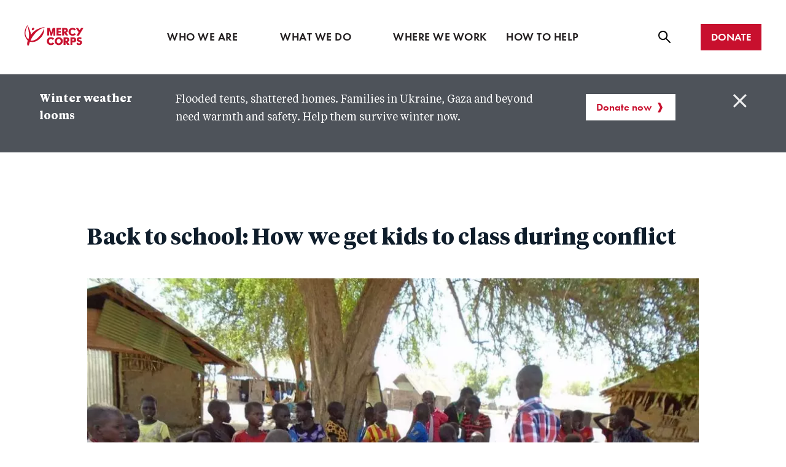

--- FILE ---
content_type: text/html; charset=UTF-8
request_url: https://europe.mercycorps.org/en-gb/blog/south-sudan-school-during-conflict
body_size: 39384
content:




<!DOCTYPE html>
<html lang="en" dir="ltr" prefix="og: https://ogp.me/ns#" class="no-js">
<!--
    C0M0M0
   0MM0 0M0                                  C000000
  0MM0  0MM0        0MMM0              0000MMMMM00C
 0MM0    0MM0     0MMMMMM0       C00MMMMMM000     00
 MMM     0MMMC    0MMMMM0     00MMMMMMM00        0M0
0MM0      MMM0     0000C   00MMMMMMM00          0MMC
MMM       0MMM0         00MMMMMMM00            0MM0
MM0       CMMMM0      0MMMMMMMM0             C0MMM0
MM0        MMMMM    0MMMMMMMM0              0MMMMM
MM0        0MMMM0 0MMMMMMMM0               0MMMMM0
MM0        0MMMM00MMMMMMM0               CMMMMMM0
MMM0       0MMMMMMMMMMMM0               0MMMMMM0
0MMMC      0MMMMMMMMMM0               0MMMMMMMC
 0MM0      0MMMMMMMMM0              00MMMMMM0
  0MMMC    MMMMMMMM0C             00MMMMMM00
   0MMM0  0MMMMMMM0             00MMMMMM00
    0MMMM0MMMMMMM0           00MMMMMMM0
     C0MMMMMMMMM0        00MMMMMMMMM0
       0MMMMMMMM000000MMMMMMMMMMM0C
       0MMMMMMMMMMMMMMMMMMMM00C
       MMMMMM0C0000000000C
      0MMMMMM
      0MMMMM0
      0MMMMMC
       0MMM0
-->
  <head>
    <meta charset="utf-8" />
<link rel="canonical" href="https://europe.mercycorps.org/en-gb/blog/south-sudan-school-during-conflict" />
<meta property="og:site_name" content="Mercy Corps" />
<meta property="og:type" content="article" />
<meta property="og:url" content="https://europe.mercycorps.org/en-gb/blog/south-sudan-school-during-conflict" />
<meta property="og:title" content="Back to school: How we get kids to class during conflict" />
<meta property="og:description" content="Keeping children on track with their education is vital to their future, especially during conflict. That&#039;s why we&#039;re helping vulnerable students continue their studies despite the volatility around them." />
<meta property="og:image" content="https://europe.mercycorps.org/sites/default/files/styles/1_19_1_1200x630/public/2019-12/DSC00558.jpg?h=f5c77971&amp;itok=1FiuOjYg" />
<meta property="og:image:width" content="1200" />
<meta property="og:image:height" content="630" />
<meta property="og:updated_time" content="2020-06-03T11:04:23-07:00" />
<meta property="og:image:alt" content="Mercy Corps built temporary learning spaces and distributed supply kits to help teachers hold makeshift classes for displaced children in South Sudan. Ensuring kids can continue their education despite conflict is critical for their future." />
<meta property="article:published_time" content="2020-01-30T04:27:29-08:00" />
<meta property="article:modified_time" content="2020-06-03T11:04:23-07:00" />
<meta name="twitter:card" content="summary_large_image" />
<meta name="twitter:title" content="Back to school: How we get kids to class during conflict" />
<meta name="twitter:site" content="@mercycorps" />
<meta name="twitter:description" content="Keeping children on track with their education is vital to their future, especially during conflict. That&#039;s why we&#039;re helping vulnerable students continue their studies despite the volatility around them." />
<meta name="twitter:site:id" content="16688755" />
<meta name="twitter:image" content="https://europe.mercycorps.org/sites/default/files/styles/2_1_876x438/public/2019-12/DSC00558.jpg?h=f5c77971&amp;itok=L1rWa8AO" />
<meta name="twitter:image:alt" content="Mercy Corps built temporary learning spaces and distributed supply kits to help teachers hold makeshift classes for displaced children in South Sudan. Ensuring kids can continue their education despite conflict is critical for their future." />
<meta name="Generator" content="Drupal 10 (https://www.drupal.org)" />
<meta name="MobileOptimized" content="width" />
<meta name="HandheldFriendly" content="true" />
<meta name="viewport" content="width=device-width, initial-scale=1.0" />
<script type="application/ld+json">{
    "@context": "https://schema.org",
    "@graph": [
        {
            "@type": "BlogPosting",
            "@id": "https://europe.mercycorps.org/en-gb/blog/south-sudan-school-during-conflict",
            "name": "Back to school: How we get kids to class during conflict",
            "headline": "Back to school: How we get kids to class during conflict",
            "about": [
                "Emergency response",
                "Youth",
                "South Sudan"
            ],
            "description": "Keeping children on track with their education is vital to their future, especially during conflict. That\u0027s why we\u0027re helping vulnerable students continue their studies despite the volatility around them.",
            "image": {
                "@type": "ImageObject",
                "representativeOfPage": true,
                "url": "https://europe.mercycorps.org/sites/default/files/styles/1_19_1_1200x630/public/2019-12/DSC00558.jpg?h=f5c77971\u0026itok=1FiuOjYg",
                "width": 1200,
                "height": 630
            },
            "datePublished": "Thu, 01/30/2020 - 04:27",
            "dateModified": "Thu, 08/27/2015 - 12:00",
            "isAccessibleForFree": true,
            "author": {
                "@type": "Organization",
                "@id": "https://europe.mercycorps.org/",
                "name": "Mercy Corps",
                "url": "https://europe.mercycorps.org/",
                "sameAs": [
                    "https://www.facebook.com/mercycorps",
                    "https://www.instagram.com/mercycorps/",
                    "https://www.linkedin.com/company/mercy-corps/",
                    "https://x.com/mercycorps"
                ],
                "logo": {
                    "@type": "ImageObject",
                    "representativeOfPage": false,
                    "url": "https://www.mercycorps.org/themes/custom/gesso/dist/images/mc-logo.svg",
                    "width": 96,
                    "height": 34
                }
            },
            "publisher": {
                "@type": "Organization",
                "@id": "https://europe.mercycorps.org/",
                "name": "Mercy Corps",
                "url": "https://europe.mercycorps.org/",
                "sameAs": [
                    "https://www.facebook.com/mercycorps",
                    "https://www.instagram.com/mercycorps/",
                    "https://www.linkedin.com/company/mercy-corps/",
                    "https://x.com/mercycorps"
                ],
                "logo": {
                    "@type": "ImageObject",
                    "url": "https://www.mercycorps.org/themes/custom/gesso/dist/images/mc-logo.svg",
                    "width": 96,
                    "height": 34
                }
            },
            "mainEntityOfPage": "https://europe.mercycorps.org/en-gb/blog/south-sudan-school-during-conflict"
        },
        {
            "@type": "WebPage",
            "@id": "https://europe.mercycorps.org/en-gb/blog/south-sudan-school-during-conflict",
            "description": "Keeping children on track with their education is vital to their future, especially during conflict. That\u0027s why we\u0027re helping vulnerable students continue their studies despite the volatility around them.",
            "breadcrumb": {
                "@type": "BreadcrumbList",
                "itemListElement": [
                    {
                        "@type": "ListItem",
                        "position": 1,
                        "name": "Blog",
                        "item": "https://europe.mercycorps.org/en-gb/blog"
                    },
                    {
                        "@type": "ListItem",
                        "position": 2,
                        "name": "Back to school: How we get kids to class during conflict",
                        "item": "https://europe.mercycorps.org/en-gb/blog/south-sudan-school-during-conflict"
                    }
                ]
            },
            "author": {
                "@type": "Organization",
                "@id": "https://europe.mercycorps.org/",
                "name": "Mercy Corps",
                "url": "https://europe.mercycorps.org/",
                "sameAs": [
                    "https://www.facebook.com/mercycorps",
                    "https://www.instagram.com/mercycorps/",
                    "https://www.linkedin.com/company/mercy-corps/",
                    "https://x.com/mercycorps"
                ],
                "logo": {
                    "@type": "ImageObject",
                    "representativeOfPage": false,
                    "url": "https://www.mercycorps.org/themes/custom/gesso/dist/images/mc-logo.svg",
                    "width": 96,
                    "height": 34
                }
            },
            "isAccessibleForFree": true
        }
    ]
}</script>
<meta http-equiv="x-ua-compatible" content="ie=edge" />
<script async>var _conv_page_type = "";
            var _conv_category_id = "";
            var _conv_category_name = "";
            var _conv_product_sku = "";
            var _conv_product_name = "";
            var _conv_product_price = "";
            var _conv_customer_id = "";
            var _conv_custom_v1 = "";
            var _conv_custom_v2 = "";
            var _conv_custom_v3 = "";
            var _conv_custom_v4 = "";</script>
<script async src="https://cdn-4.convertexperiments.com/v1/js/10041544-10041733.js?environment=production"></script>
<link rel="icon" href="/themes/custom/gesso/dist/images/mc-favicon.ico" type="image/vnd.microsoft.icon" />
<link rel="alternate" hreflang="en" href="https://europe.mercycorps.org/blog/south-sudan-school-during-conflict" />
<link rel="alternate" hreflang="en-gb" href="https://europe.mercycorps.org/en-gb/blog/south-sudan-school-during-conflict" />
<script src="/sites/default/files/google_tag/europe_only/google_tag.script.js?t9n3wp" defer></script>

    <title>Back to school: How we get kids to class during conflict | Mercy Corps</title>
    <link rel="stylesheet" media="all" href="/core/misc/components/progress.module.css?t9n3wp" />
<link rel="stylesheet" media="all" href="/core/misc/components/ajax-progress.module.css?t9n3wp" />
<link rel="stylesheet" media="all" href="/core/modules/system/css/components/align.module.css?t9n3wp" />
<link rel="stylesheet" media="all" href="/core/modules/system/css/components/fieldgroup.module.css?t9n3wp" />
<link rel="stylesheet" media="all" href="/core/modules/system/css/components/container-inline.module.css?t9n3wp" />
<link rel="stylesheet" media="all" href="/core/modules/system/css/components/clearfix.module.css?t9n3wp" />
<link rel="stylesheet" media="all" href="/core/modules/system/css/components/details.module.css?t9n3wp" />
<link rel="stylesheet" media="all" href="/core/modules/system/css/components/hidden.module.css?t9n3wp" />
<link rel="stylesheet" media="all" href="/core/modules/system/css/components/item-list.module.css?t9n3wp" />
<link rel="stylesheet" media="all" href="/core/modules/system/css/components/js.module.css?t9n3wp" />
<link rel="stylesheet" media="all" href="/core/modules/system/css/components/nowrap.module.css?t9n3wp" />
<link rel="stylesheet" media="all" href="/core/modules/system/css/components/position-container.module.css?t9n3wp" />
<link rel="stylesheet" media="all" href="/core/modules/system/css/components/reset-appearance.module.css?t9n3wp" />
<link rel="stylesheet" media="all" href="/core/modules/system/css/components/resize.module.css?t9n3wp" />
<link rel="stylesheet" media="all" href="/core/modules/system/css/components/system-status-counter.css?t9n3wp" />
<link rel="stylesheet" media="all" href="/core/modules/system/css/components/system-status-report-counters.css?t9n3wp" />
<link rel="stylesheet" media="all" href="/core/modules/system/css/components/system-status-report-general-info.css?t9n3wp" />
<link rel="stylesheet" media="all" href="/core/modules/system/css/components/tablesort.module.css?t9n3wp" />
<link rel="stylesheet" media="all" href="/core/modules/views/css/views.module.css?t9n3wp" />
<link rel="stylesheet" media="all" href="/modules/custom/mc_customizations/css/gin-overrides.css?t9n3wp" />
<link rel="stylesheet" media="all" href="/themes/custom/gesso/dist/css/alert.css?t9n3wp" />
<link rel="stylesheet" media="all" href="/themes/custom/gesso/dist/css/styles.css?t9n3wp" />

    <script type="text/javascript">(window.NREUM||(NREUM={})).init={privacy:{cookies_enabled:true},ajax:{deny_list:[]},feature_flags:["soft_nav"],distributed_tracing:{enabled:true}};(window.NREUM||(NREUM={})).loader_config={agentID:"772311630",accountID:"456454",trustKey:"456454",xpid:"UAMBVVNXGwQDUlBTAAEDVg==",licenseKey:"67f79ea04f",applicationID:"736117040",browserID:"772311630"};;/*! For license information please see nr-loader-spa-1.308.0.min.js.LICENSE.txt */
(()=>{var e,t,r={384:(e,t,r)=>{"use strict";r.d(t,{NT:()=>a,US:()=>u,Zm:()=>o,bQ:()=>d,dV:()=>c,pV:()=>l});var n=r(6154),i=r(1863),s=r(1910);const a={beacon:"bam.nr-data.net",errorBeacon:"bam.nr-data.net"};function o(){return n.gm.NREUM||(n.gm.NREUM={}),void 0===n.gm.newrelic&&(n.gm.newrelic=n.gm.NREUM),n.gm.NREUM}function c(){let e=o();return e.o||(e.o={ST:n.gm.setTimeout,SI:n.gm.setImmediate||n.gm.setInterval,CT:n.gm.clearTimeout,XHR:n.gm.XMLHttpRequest,REQ:n.gm.Request,EV:n.gm.Event,PR:n.gm.Promise,MO:n.gm.MutationObserver,FETCH:n.gm.fetch,WS:n.gm.WebSocket},(0,s.i)(...Object.values(e.o))),e}function d(e,t){let r=o();r.initializedAgents??={},t.initializedAt={ms:(0,i.t)(),date:new Date},r.initializedAgents[e]=t}function u(e,t){o()[e]=t}function l(){return function(){let e=o();const t=e.info||{};e.info={beacon:a.beacon,errorBeacon:a.errorBeacon,...t}}(),function(){let e=o();const t=e.init||{};e.init={...t}}(),c(),function(){let e=o();const t=e.loader_config||{};e.loader_config={...t}}(),o()}},782:(e,t,r)=>{"use strict";r.d(t,{T:()=>n});const n=r(860).K7.pageViewTiming},860:(e,t,r)=>{"use strict";r.d(t,{$J:()=>u,K7:()=>c,P3:()=>d,XX:()=>i,Yy:()=>o,df:()=>s,qY:()=>n,v4:()=>a});const n="events",i="jserrors",s="browser/blobs",a="rum",o="browser/logs",c={ajax:"ajax",genericEvents:"generic_events",jserrors:i,logging:"logging",metrics:"metrics",pageAction:"page_action",pageViewEvent:"page_view_event",pageViewTiming:"page_view_timing",sessionReplay:"session_replay",sessionTrace:"session_trace",softNav:"soft_navigations",spa:"spa"},d={[c.pageViewEvent]:1,[c.pageViewTiming]:2,[c.metrics]:3,[c.jserrors]:4,[c.spa]:5,[c.ajax]:6,[c.sessionTrace]:7,[c.softNav]:8,[c.sessionReplay]:9,[c.logging]:10,[c.genericEvents]:11},u={[c.pageViewEvent]:a,[c.pageViewTiming]:n,[c.ajax]:n,[c.spa]:n,[c.softNav]:n,[c.metrics]:i,[c.jserrors]:i,[c.sessionTrace]:s,[c.sessionReplay]:s,[c.logging]:o,[c.genericEvents]:"ins"}},944:(e,t,r)=>{"use strict";r.d(t,{R:()=>i});var n=r(3241);function i(e,t){"function"==typeof console.debug&&(console.debug("New Relic Warning: https://github.com/newrelic/newrelic-browser-agent/blob/main/docs/warning-codes.md#".concat(e),t),(0,n.W)({agentIdentifier:null,drained:null,type:"data",name:"warn",feature:"warn",data:{code:e,secondary:t}}))}},993:(e,t,r)=>{"use strict";r.d(t,{A$:()=>s,ET:()=>a,TZ:()=>o,p_:()=>i});var n=r(860);const i={ERROR:"ERROR",WARN:"WARN",INFO:"INFO",DEBUG:"DEBUG",TRACE:"TRACE"},s={OFF:0,ERROR:1,WARN:2,INFO:3,DEBUG:4,TRACE:5},a="log",o=n.K7.logging},1541:(e,t,r)=>{"use strict";r.d(t,{U:()=>i,f:()=>n});const n={MFE:"MFE",BA:"BA"};function i(e,t){if(2!==t?.harvestEndpointVersion)return{};const r=t.agentRef.runtime.appMetadata.agents[0].entityGuid;return e?{"source.id":e.id,"source.name":e.name,"source.type":e.type,"parent.id":e.parent?.id||r,"parent.type":e.parent?.type||n.BA}:{"entity.guid":r,appId:t.agentRef.info.applicationID}}},1687:(e,t,r)=>{"use strict";r.d(t,{Ak:()=>d,Ze:()=>h,x3:()=>u});var n=r(3241),i=r(7836),s=r(3606),a=r(860),o=r(2646);const c={};function d(e,t){const r={staged:!1,priority:a.P3[t]||0};l(e),c[e].get(t)||c[e].set(t,r)}function u(e,t){e&&c[e]&&(c[e].get(t)&&c[e].delete(t),p(e,t,!1),c[e].size&&f(e))}function l(e){if(!e)throw new Error("agentIdentifier required");c[e]||(c[e]=new Map)}function h(e="",t="feature",r=!1){if(l(e),!e||!c[e].get(t)||r)return p(e,t);c[e].get(t).staged=!0,f(e)}function f(e){const t=Array.from(c[e]);t.every(([e,t])=>t.staged)&&(t.sort((e,t)=>e[1].priority-t[1].priority),t.forEach(([t])=>{c[e].delete(t),p(e,t)}))}function p(e,t,r=!0){const a=e?i.ee.get(e):i.ee,c=s.i.handlers;if(!a.aborted&&a.backlog&&c){if((0,n.W)({agentIdentifier:e,type:"lifecycle",name:"drain",feature:t}),r){const e=a.backlog[t],r=c[t];if(r){for(let t=0;e&&t<e.length;++t)g(e[t],r);Object.entries(r).forEach(([e,t])=>{Object.values(t||{}).forEach(t=>{t[0]?.on&&t[0]?.context()instanceof o.y&&t[0].on(e,t[1])})})}}a.isolatedBacklog||delete c[t],a.backlog[t]=null,a.emit("drain-"+t,[])}}function g(e,t){var r=e[1];Object.values(t[r]||{}).forEach(t=>{var r=e[0];if(t[0]===r){var n=t[1],i=e[3],s=e[2];n.apply(i,s)}})}},1738:(e,t,r)=>{"use strict";r.d(t,{U:()=>f,Y:()=>h});var n=r(3241),i=r(9908),s=r(1863),a=r(944),o=r(5701),c=r(3969),d=r(8362),u=r(860),l=r(4261);function h(e,t,r,s){const h=s||r;!h||h[e]&&h[e]!==d.d.prototype[e]||(h[e]=function(){(0,i.p)(c.xV,["API/"+e+"/called"],void 0,u.K7.metrics,r.ee),(0,n.W)({agentIdentifier:r.agentIdentifier,drained:!!o.B?.[r.agentIdentifier],type:"data",name:"api",feature:l.Pl+e,data:{}});try{return t.apply(this,arguments)}catch(e){(0,a.R)(23,e)}})}function f(e,t,r,n,a){const o=e.info;null===r?delete o.jsAttributes[t]:o.jsAttributes[t]=r,(a||null===r)&&(0,i.p)(l.Pl+n,[(0,s.t)(),t,r],void 0,"session",e.ee)}},1741:(e,t,r)=>{"use strict";r.d(t,{W:()=>s});var n=r(944),i=r(4261);class s{#e(e,...t){if(this[e]!==s.prototype[e])return this[e](...t);(0,n.R)(35,e)}addPageAction(e,t){return this.#e(i.hG,e,t)}register(e){return this.#e(i.eY,e)}recordCustomEvent(e,t){return this.#e(i.fF,e,t)}setPageViewName(e,t){return this.#e(i.Fw,e,t)}setCustomAttribute(e,t,r){return this.#e(i.cD,e,t,r)}noticeError(e,t){return this.#e(i.o5,e,t)}setUserId(e,t=!1){return this.#e(i.Dl,e,t)}setApplicationVersion(e){return this.#e(i.nb,e)}setErrorHandler(e){return this.#e(i.bt,e)}addRelease(e,t){return this.#e(i.k6,e,t)}log(e,t){return this.#e(i.$9,e,t)}start(){return this.#e(i.d3)}finished(e){return this.#e(i.BL,e)}recordReplay(){return this.#e(i.CH)}pauseReplay(){return this.#e(i.Tb)}addToTrace(e){return this.#e(i.U2,e)}setCurrentRouteName(e){return this.#e(i.PA,e)}interaction(e){return this.#e(i.dT,e)}wrapLogger(e,t,r){return this.#e(i.Wb,e,t,r)}measure(e,t){return this.#e(i.V1,e,t)}consent(e){return this.#e(i.Pv,e)}}},1863:(e,t,r)=>{"use strict";function n(){return Math.floor(performance.now())}r.d(t,{t:()=>n})},1910:(e,t,r)=>{"use strict";r.d(t,{i:()=>s});var n=r(944);const i=new Map;function s(...e){return e.every(e=>{if(i.has(e))return i.get(e);const t="function"==typeof e?e.toString():"",r=t.includes("[native code]"),s=t.includes("nrWrapper");return r||s||(0,n.R)(64,e?.name||t),i.set(e,r),r})}},2555:(e,t,r)=>{"use strict";r.d(t,{D:()=>o,f:()=>a});var n=r(384),i=r(8122);const s={beacon:n.NT.beacon,errorBeacon:n.NT.errorBeacon,licenseKey:void 0,applicationID:void 0,sa:void 0,queueTime:void 0,applicationTime:void 0,ttGuid:void 0,user:void 0,account:void 0,product:void 0,extra:void 0,jsAttributes:{},userAttributes:void 0,atts:void 0,transactionName:void 0,tNamePlain:void 0};function a(e){try{return!!e.licenseKey&&!!e.errorBeacon&&!!e.applicationID}catch(e){return!1}}const o=e=>(0,i.a)(e,s)},2614:(e,t,r)=>{"use strict";r.d(t,{BB:()=>a,H3:()=>n,g:()=>d,iL:()=>c,tS:()=>o,uh:()=>i,wk:()=>s});const n="NRBA",i="SESSION",s=144e5,a=18e5,o={STARTED:"session-started",PAUSE:"session-pause",RESET:"session-reset",RESUME:"session-resume",UPDATE:"session-update"},c={SAME_TAB:"same-tab",CROSS_TAB:"cross-tab"},d={OFF:0,FULL:1,ERROR:2}},2646:(e,t,r)=>{"use strict";r.d(t,{y:()=>n});class n{constructor(e){this.contextId=e}}},2843:(e,t,r)=>{"use strict";r.d(t,{G:()=>s,u:()=>i});var n=r(3878);function i(e,t=!1,r,i){(0,n.DD)("visibilitychange",function(){if(t)return void("hidden"===document.visibilityState&&e());e(document.visibilityState)},r,i)}function s(e,t,r){(0,n.sp)("pagehide",e,t,r)}},3241:(e,t,r)=>{"use strict";r.d(t,{W:()=>s});var n=r(6154);const i="newrelic";function s(e={}){try{n.gm.dispatchEvent(new CustomEvent(i,{detail:e}))}catch(e){}}},3304:(e,t,r)=>{"use strict";r.d(t,{A:()=>s});var n=r(7836);const i=()=>{const e=new WeakSet;return(t,r)=>{if("object"==typeof r&&null!==r){if(e.has(r))return;e.add(r)}return r}};function s(e){try{return JSON.stringify(e,i())??""}catch(e){try{n.ee.emit("internal-error",[e])}catch(e){}return""}}},3333:(e,t,r)=>{"use strict";r.d(t,{$v:()=>u,TZ:()=>n,Xh:()=>c,Zp:()=>i,kd:()=>d,mq:()=>o,nf:()=>a,qN:()=>s});const n=r(860).K7.genericEvents,i=["auxclick","click","copy","keydown","paste","scrollend"],s=["focus","blur"],a=4,o=1e3,c=2e3,d=["PageAction","UserAction","BrowserPerformance"],u={RESOURCES:"experimental.resources",REGISTER:"register"}},3434:(e,t,r)=>{"use strict";r.d(t,{Jt:()=>s,YM:()=>d});var n=r(7836),i=r(5607);const s="nr@original:".concat(i.W),a=50;var o=Object.prototype.hasOwnProperty,c=!1;function d(e,t){return e||(e=n.ee),r.inPlace=function(e,t,n,i,s){n||(n="");const a="-"===n.charAt(0);for(let o=0;o<t.length;o++){const c=t[o],d=e[c];l(d)||(e[c]=r(d,a?c+n:n,i,c,s))}},r.flag=s,r;function r(t,r,n,c,d){return l(t)?t:(r||(r=""),nrWrapper[s]=t,function(e,t,r){if(Object.defineProperty&&Object.keys)try{return Object.keys(e).forEach(function(r){Object.defineProperty(t,r,{get:function(){return e[r]},set:function(t){return e[r]=t,t}})}),t}catch(e){u([e],r)}for(var n in e)o.call(e,n)&&(t[n]=e[n])}(t,nrWrapper,e),nrWrapper);function nrWrapper(){var s,o,l,h;let f;try{o=this,s=[...arguments],l="function"==typeof n?n(s,o):n||{}}catch(t){u([t,"",[s,o,c],l],e)}i(r+"start",[s,o,c],l,d);const p=performance.now();let g;try{return h=t.apply(o,s),g=performance.now(),h}catch(e){throw g=performance.now(),i(r+"err",[s,o,e],l,d),f=e,f}finally{const e=g-p,t={start:p,end:g,duration:e,isLongTask:e>=a,methodName:c,thrownError:f};t.isLongTask&&i("long-task",[t,o],l,d),i(r+"end",[s,o,h],l,d)}}}function i(r,n,i,s){if(!c||t){var a=c;c=!0;try{e.emit(r,n,i,t,s)}catch(t){u([t,r,n,i],e)}c=a}}}function u(e,t){t||(t=n.ee);try{t.emit("internal-error",e)}catch(e){}}function l(e){return!(e&&"function"==typeof e&&e.apply&&!e[s])}},3606:(e,t,r)=>{"use strict";r.d(t,{i:()=>s});var n=r(9908);s.on=a;var i=s.handlers={};function s(e,t,r,s){a(s||n.d,i,e,t,r)}function a(e,t,r,i,s){s||(s="feature"),e||(e=n.d);var a=t[s]=t[s]||{};(a[r]=a[r]||[]).push([e,i])}},3738:(e,t,r)=>{"use strict";r.d(t,{He:()=>i,Kp:()=>o,Lc:()=>d,Rz:()=>u,TZ:()=>n,bD:()=>s,d3:()=>a,jx:()=>l,sl:()=>h,uP:()=>c});const n=r(860).K7.sessionTrace,i="bstResource",s="resource",a="-start",o="-end",c="fn"+a,d="fn"+o,u="pushState",l=1e3,h=3e4},3785:(e,t,r)=>{"use strict";r.d(t,{R:()=>c,b:()=>d});var n=r(9908),i=r(1863),s=r(860),a=r(3969),o=r(993);function c(e,t,r={},c=o.p_.INFO,d=!0,u,l=(0,i.t)()){(0,n.p)(a.xV,["API/logging/".concat(c.toLowerCase(),"/called")],void 0,s.K7.metrics,e),(0,n.p)(o.ET,[l,t,r,c,d,u],void 0,s.K7.logging,e)}function d(e){return"string"==typeof e&&Object.values(o.p_).some(t=>t===e.toUpperCase().trim())}},3878:(e,t,r)=>{"use strict";function n(e,t){return{capture:e,passive:!1,signal:t}}function i(e,t,r=!1,i){window.addEventListener(e,t,n(r,i))}function s(e,t,r=!1,i){document.addEventListener(e,t,n(r,i))}r.d(t,{DD:()=>s,jT:()=>n,sp:()=>i})},3962:(e,t,r)=>{"use strict";r.d(t,{AM:()=>a,O2:()=>l,OV:()=>s,Qu:()=>h,TZ:()=>c,ih:()=>f,pP:()=>o,t1:()=>u,tC:()=>i,wD:()=>d});var n=r(860);const i=["click","keydown","submit"],s="popstate",a="api",o="initialPageLoad",c=n.K7.softNav,d=5e3,u=500,l={INITIAL_PAGE_LOAD:"",ROUTE_CHANGE:1,UNSPECIFIED:2},h={INTERACTION:1,AJAX:2,CUSTOM_END:3,CUSTOM_TRACER:4},f={IP:"in progress",PF:"pending finish",FIN:"finished",CAN:"cancelled"}},3969:(e,t,r)=>{"use strict";r.d(t,{TZ:()=>n,XG:()=>o,rs:()=>i,xV:()=>a,z_:()=>s});const n=r(860).K7.metrics,i="sm",s="cm",a="storeSupportabilityMetrics",o="storeEventMetrics"},4234:(e,t,r)=>{"use strict";r.d(t,{W:()=>s});var n=r(7836),i=r(1687);class s{constructor(e,t){this.agentIdentifier=e,this.ee=n.ee.get(e),this.featureName=t,this.blocked=!1}deregisterDrain(){(0,i.x3)(this.agentIdentifier,this.featureName)}}},4261:(e,t,r)=>{"use strict";r.d(t,{$9:()=>u,BL:()=>c,CH:()=>p,Dl:()=>R,Fw:()=>w,PA:()=>v,Pl:()=>n,Pv:()=>A,Tb:()=>h,U2:()=>a,V1:()=>E,Wb:()=>T,bt:()=>y,cD:()=>b,d3:()=>x,dT:()=>d,eY:()=>g,fF:()=>f,hG:()=>s,hw:()=>i,k6:()=>o,nb:()=>m,o5:()=>l});const n="api-",i=n+"ixn-",s="addPageAction",a="addToTrace",o="addRelease",c="finished",d="interaction",u="log",l="noticeError",h="pauseReplay",f="recordCustomEvent",p="recordReplay",g="register",m="setApplicationVersion",v="setCurrentRouteName",b="setCustomAttribute",y="setErrorHandler",w="setPageViewName",R="setUserId",x="start",T="wrapLogger",E="measure",A="consent"},5205:(e,t,r)=>{"use strict";r.d(t,{j:()=>S});var n=r(384),i=r(1741);var s=r(2555),a=r(3333);const o=e=>{if(!e||"string"!=typeof e)return!1;try{document.createDocumentFragment().querySelector(e)}catch{return!1}return!0};var c=r(2614),d=r(944),u=r(8122);const l="[data-nr-mask]",h=e=>(0,u.a)(e,(()=>{const e={feature_flags:[],experimental:{allow_registered_children:!1,resources:!1},mask_selector:"*",block_selector:"[data-nr-block]",mask_input_options:{color:!1,date:!1,"datetime-local":!1,email:!1,month:!1,number:!1,range:!1,search:!1,tel:!1,text:!1,time:!1,url:!1,week:!1,textarea:!1,select:!1,password:!0}};return{ajax:{deny_list:void 0,block_internal:!0,enabled:!0,autoStart:!0},api:{get allow_registered_children(){return e.feature_flags.includes(a.$v.REGISTER)||e.experimental.allow_registered_children},set allow_registered_children(t){e.experimental.allow_registered_children=t},duplicate_registered_data:!1},browser_consent_mode:{enabled:!1},distributed_tracing:{enabled:void 0,exclude_newrelic_header:void 0,cors_use_newrelic_header:void 0,cors_use_tracecontext_headers:void 0,allowed_origins:void 0},get feature_flags(){return e.feature_flags},set feature_flags(t){e.feature_flags=t},generic_events:{enabled:!0,autoStart:!0},harvest:{interval:30},jserrors:{enabled:!0,autoStart:!0},logging:{enabled:!0,autoStart:!0},metrics:{enabled:!0,autoStart:!0},obfuscate:void 0,page_action:{enabled:!0},page_view_event:{enabled:!0,autoStart:!0},page_view_timing:{enabled:!0,autoStart:!0},performance:{capture_marks:!1,capture_measures:!1,capture_detail:!0,resources:{get enabled(){return e.feature_flags.includes(a.$v.RESOURCES)||e.experimental.resources},set enabled(t){e.experimental.resources=t},asset_types:[],first_party_domains:[],ignore_newrelic:!0}},privacy:{cookies_enabled:!0},proxy:{assets:void 0,beacon:void 0},session:{expiresMs:c.wk,inactiveMs:c.BB},session_replay:{autoStart:!0,enabled:!1,preload:!1,sampling_rate:10,error_sampling_rate:100,collect_fonts:!1,inline_images:!1,fix_stylesheets:!0,mask_all_inputs:!0,get mask_text_selector(){return e.mask_selector},set mask_text_selector(t){o(t)?e.mask_selector="".concat(t,",").concat(l):""===t||null===t?e.mask_selector=l:(0,d.R)(5,t)},get block_class(){return"nr-block"},get ignore_class(){return"nr-ignore"},get mask_text_class(){return"nr-mask"},get block_selector(){return e.block_selector},set block_selector(t){o(t)?e.block_selector+=",".concat(t):""!==t&&(0,d.R)(6,t)},get mask_input_options(){return e.mask_input_options},set mask_input_options(t){t&&"object"==typeof t?e.mask_input_options={...t,password:!0}:(0,d.R)(7,t)}},session_trace:{enabled:!0,autoStart:!0},soft_navigations:{enabled:!0,autoStart:!0},spa:{enabled:!0,autoStart:!0},ssl:void 0,user_actions:{enabled:!0,elementAttributes:["id","className","tagName","type"]}}})());var f=r(6154),p=r(9324);let g=0;const m={buildEnv:p.F3,distMethod:p.Xs,version:p.xv,originTime:f.WN},v={consented:!1},b={appMetadata:{},get consented(){return this.session?.state?.consent||v.consented},set consented(e){v.consented=e},customTransaction:void 0,denyList:void 0,disabled:!1,harvester:void 0,isolatedBacklog:!1,isRecording:!1,loaderType:void 0,maxBytes:3e4,obfuscator:void 0,onerror:void 0,ptid:void 0,releaseIds:{},session:void 0,timeKeeper:void 0,registeredEntities:[],jsAttributesMetadata:{bytes:0},get harvestCount(){return++g}},y=e=>{const t=(0,u.a)(e,b),r=Object.keys(m).reduce((e,t)=>(e[t]={value:m[t],writable:!1,configurable:!0,enumerable:!0},e),{});return Object.defineProperties(t,r)};var w=r(5701);const R=e=>{const t=e.startsWith("http");e+="/",r.p=t?e:"https://"+e};var x=r(7836),T=r(3241);const E={accountID:void 0,trustKey:void 0,agentID:void 0,licenseKey:void 0,applicationID:void 0,xpid:void 0},A=e=>(0,u.a)(e,E),_=new Set;function S(e,t={},r,a){let{init:o,info:c,loader_config:d,runtime:u={},exposed:l=!0}=t;if(!c){const e=(0,n.pV)();o=e.init,c=e.info,d=e.loader_config}e.init=h(o||{}),e.loader_config=A(d||{}),c.jsAttributes??={},f.bv&&(c.jsAttributes.isWorker=!0),e.info=(0,s.D)(c);const p=e.init,g=[c.beacon,c.errorBeacon];_.has(e.agentIdentifier)||(p.proxy.assets&&(R(p.proxy.assets),g.push(p.proxy.assets)),p.proxy.beacon&&g.push(p.proxy.beacon),e.beacons=[...g],function(e){const t=(0,n.pV)();Object.getOwnPropertyNames(i.W.prototype).forEach(r=>{const n=i.W.prototype[r];if("function"!=typeof n||"constructor"===n)return;let s=t[r];e[r]&&!1!==e.exposed&&"micro-agent"!==e.runtime?.loaderType&&(t[r]=(...t)=>{const n=e[r](...t);return s?s(...t):n})})}(e),(0,n.US)("activatedFeatures",w.B)),u.denyList=[...p.ajax.deny_list||[],...p.ajax.block_internal?g:[]],u.ptid=e.agentIdentifier,u.loaderType=r,e.runtime=y(u),_.has(e.agentIdentifier)||(e.ee=x.ee.get(e.agentIdentifier),e.exposed=l,(0,T.W)({agentIdentifier:e.agentIdentifier,drained:!!w.B?.[e.agentIdentifier],type:"lifecycle",name:"initialize",feature:void 0,data:e.config})),_.add(e.agentIdentifier)}},5270:(e,t,r)=>{"use strict";r.d(t,{Aw:()=>a,SR:()=>s,rF:()=>o});var n=r(384),i=r(7767);function s(e){return!!(0,n.dV)().o.MO&&(0,i.V)(e)&&!0===e?.session_trace.enabled}function a(e){return!0===e?.session_replay.preload&&s(e)}function o(e,t){try{if("string"==typeof t?.type){if("password"===t.type.toLowerCase())return"*".repeat(e?.length||0);if(void 0!==t?.dataset?.nrUnmask||t?.classList?.contains("nr-unmask"))return e}}catch(e){}return"string"==typeof e?e.replace(/[\S]/g,"*"):"*".repeat(e?.length||0)}},5289:(e,t,r)=>{"use strict";r.d(t,{GG:()=>a,Qr:()=>c,sB:()=>o});var n=r(3878),i=r(6389);function s(){return"undefined"==typeof document||"complete"===document.readyState}function a(e,t){if(s())return e();const r=(0,i.J)(e),a=setInterval(()=>{s()&&(clearInterval(a),r())},500);(0,n.sp)("load",r,t)}function o(e){if(s())return e();(0,n.DD)("DOMContentLoaded",e)}function c(e){if(s())return e();(0,n.sp)("popstate",e)}},5607:(e,t,r)=>{"use strict";r.d(t,{W:()=>n});const n=(0,r(9566).bz)()},5701:(e,t,r)=>{"use strict";r.d(t,{B:()=>s,t:()=>a});var n=r(3241);const i=new Set,s={};function a(e,t){const r=t.agentIdentifier;s[r]??={},e&&"object"==typeof e&&(i.has(r)||(t.ee.emit("rumresp",[e]),s[r]=e,i.add(r),(0,n.W)({agentIdentifier:r,loaded:!0,drained:!0,type:"lifecycle",name:"load",feature:void 0,data:e})))}},6154:(e,t,r)=>{"use strict";r.d(t,{OF:()=>d,RI:()=>i,WN:()=>h,bv:()=>s,eN:()=>f,gm:()=>a,lR:()=>l,m:()=>c,mw:()=>o,sb:()=>u});var n=r(1863);const i="undefined"!=typeof window&&!!window.document,s="undefined"!=typeof WorkerGlobalScope&&("undefined"!=typeof self&&self instanceof WorkerGlobalScope&&self.navigator instanceof WorkerNavigator||"undefined"!=typeof globalThis&&globalThis instanceof WorkerGlobalScope&&globalThis.navigator instanceof WorkerNavigator),a=i?window:"undefined"!=typeof WorkerGlobalScope&&("undefined"!=typeof self&&self instanceof WorkerGlobalScope&&self||"undefined"!=typeof globalThis&&globalThis instanceof WorkerGlobalScope&&globalThis),o=Boolean("hidden"===a?.document?.visibilityState),c=""+a?.location,d=/iPad|iPhone|iPod/.test(a.navigator?.userAgent),u=d&&"undefined"==typeof SharedWorker,l=(()=>{const e=a.navigator?.userAgent?.match(/Firefox[/\s](\d+\.\d+)/);return Array.isArray(e)&&e.length>=2?+e[1]:0})(),h=Date.now()-(0,n.t)(),f=()=>"undefined"!=typeof PerformanceNavigationTiming&&a?.performance?.getEntriesByType("navigation")?.[0]?.responseStart},6344:(e,t,r)=>{"use strict";r.d(t,{BB:()=>u,Qb:()=>l,TZ:()=>i,Ug:()=>a,Vh:()=>s,_s:()=>o,bc:()=>d,yP:()=>c});var n=r(2614);const i=r(860).K7.sessionReplay,s="errorDuringReplay",a=.12,o={DomContentLoaded:0,Load:1,FullSnapshot:2,IncrementalSnapshot:3,Meta:4,Custom:5},c={[n.g.ERROR]:15e3,[n.g.FULL]:3e5,[n.g.OFF]:0},d={RESET:{message:"Session was reset",sm:"Reset"},IMPORT:{message:"Recorder failed to import",sm:"Import"},TOO_MANY:{message:"429: Too Many Requests",sm:"Too-Many"},TOO_BIG:{message:"Payload was too large",sm:"Too-Big"},CROSS_TAB:{message:"Session Entity was set to OFF on another tab",sm:"Cross-Tab"},ENTITLEMENTS:{message:"Session Replay is not allowed and will not be started",sm:"Entitlement"}},u=5e3,l={API:"api",RESUME:"resume",SWITCH_TO_FULL:"switchToFull",INITIALIZE:"initialize",PRELOAD:"preload"}},6389:(e,t,r)=>{"use strict";function n(e,t=500,r={}){const n=r?.leading||!1;let i;return(...r)=>{n&&void 0===i&&(e.apply(this,r),i=setTimeout(()=>{i=clearTimeout(i)},t)),n||(clearTimeout(i),i=setTimeout(()=>{e.apply(this,r)},t))}}function i(e){let t=!1;return(...r)=>{t||(t=!0,e.apply(this,r))}}r.d(t,{J:()=>i,s:()=>n})},6630:(e,t,r)=>{"use strict";r.d(t,{T:()=>n});const n=r(860).K7.pageViewEvent},6774:(e,t,r)=>{"use strict";r.d(t,{T:()=>n});const n=r(860).K7.jserrors},7295:(e,t,r)=>{"use strict";r.d(t,{Xv:()=>a,gX:()=>i,iW:()=>s});var n=[];function i(e){if(!e||s(e))return!1;if(0===n.length)return!0;if("*"===n[0].hostname)return!1;for(var t=0;t<n.length;t++){var r=n[t];if(r.hostname.test(e.hostname)&&r.pathname.test(e.pathname))return!1}return!0}function s(e){return void 0===e.hostname}function a(e){if(n=[],e&&e.length)for(var t=0;t<e.length;t++){let r=e[t];if(!r)continue;if("*"===r)return void(n=[{hostname:"*"}]);0===r.indexOf("http://")?r=r.substring(7):0===r.indexOf("https://")&&(r=r.substring(8));const i=r.indexOf("/");let s,a;i>0?(s=r.substring(0,i),a=r.substring(i)):(s=r,a="*");let[c]=s.split(":");n.push({hostname:o(c),pathname:o(a,!0)})}}function o(e,t=!1){const r=e.replace(/[.+?^${}()|[\]\\]/g,e=>"\\"+e).replace(/\*/g,".*?");return new RegExp((t?"^":"")+r+"$")}},7485:(e,t,r)=>{"use strict";r.d(t,{D:()=>i});var n=r(6154);function i(e){if(0===(e||"").indexOf("data:"))return{protocol:"data"};try{const t=new URL(e,location.href),r={port:t.port,hostname:t.hostname,pathname:t.pathname,search:t.search,protocol:t.protocol.slice(0,t.protocol.indexOf(":")),sameOrigin:t.protocol===n.gm?.location?.protocol&&t.host===n.gm?.location?.host};return r.port&&""!==r.port||("http:"===t.protocol&&(r.port="80"),"https:"===t.protocol&&(r.port="443")),r.pathname&&""!==r.pathname?r.pathname.startsWith("/")||(r.pathname="/".concat(r.pathname)):r.pathname="/",r}catch(e){return{}}}},7699:(e,t,r)=>{"use strict";r.d(t,{It:()=>s,KC:()=>o,No:()=>i,qh:()=>a});var n=r(860);const i=16e3,s=1e6,a="SESSION_ERROR",o={[n.K7.logging]:!0,[n.K7.genericEvents]:!1,[n.K7.jserrors]:!1,[n.K7.ajax]:!1}},7767:(e,t,r)=>{"use strict";r.d(t,{V:()=>i});var n=r(6154);const i=e=>n.RI&&!0===e?.privacy.cookies_enabled},7836:(e,t,r)=>{"use strict";r.d(t,{P:()=>o,ee:()=>c});var n=r(384),i=r(8990),s=r(2646),a=r(5607);const o="nr@context:".concat(a.W),c=function e(t,r){var n={},a={},u={},l=!1;try{l=16===r.length&&d.initializedAgents?.[r]?.runtime.isolatedBacklog}catch(e){}var h={on:p,addEventListener:p,removeEventListener:function(e,t){var r=n[e];if(!r)return;for(var i=0;i<r.length;i++)r[i]===t&&r.splice(i,1)},emit:function(e,r,n,i,s){!1!==s&&(s=!0);if(c.aborted&&!i)return;t&&s&&t.emit(e,r,n);var o=f(n);g(e).forEach(e=>{e.apply(o,r)});var d=v()[a[e]];d&&d.push([h,e,r,o]);return o},get:m,listeners:g,context:f,buffer:function(e,t){const r=v();if(t=t||"feature",h.aborted)return;Object.entries(e||{}).forEach(([e,n])=>{a[n]=t,t in r||(r[t]=[])})},abort:function(){h._aborted=!0,Object.keys(h.backlog).forEach(e=>{delete h.backlog[e]})},isBuffering:function(e){return!!v()[a[e]]},debugId:r,backlog:l?{}:t&&"object"==typeof t.backlog?t.backlog:{},isolatedBacklog:l};return Object.defineProperty(h,"aborted",{get:()=>{let e=h._aborted||!1;return e||(t&&(e=t.aborted),e)}}),h;function f(e){return e&&e instanceof s.y?e:e?(0,i.I)(e,o,()=>new s.y(o)):new s.y(o)}function p(e,t){n[e]=g(e).concat(t)}function g(e){return n[e]||[]}function m(t){return u[t]=u[t]||e(h,t)}function v(){return h.backlog}}(void 0,"globalEE"),d=(0,n.Zm)();d.ee||(d.ee=c)},8122:(e,t,r)=>{"use strict";r.d(t,{a:()=>i});var n=r(944);function i(e,t){try{if(!e||"object"!=typeof e)return(0,n.R)(3);if(!t||"object"!=typeof t)return(0,n.R)(4);const r=Object.create(Object.getPrototypeOf(t),Object.getOwnPropertyDescriptors(t)),s=0===Object.keys(r).length?e:r;for(let a in s)if(void 0!==e[a])try{if(null===e[a]){r[a]=null;continue}Array.isArray(e[a])&&Array.isArray(t[a])?r[a]=Array.from(new Set([...e[a],...t[a]])):"object"==typeof e[a]&&"object"==typeof t[a]?r[a]=i(e[a],t[a]):r[a]=e[a]}catch(e){r[a]||(0,n.R)(1,e)}return r}catch(e){(0,n.R)(2,e)}}},8139:(e,t,r)=>{"use strict";r.d(t,{u:()=>h});var n=r(7836),i=r(3434),s=r(8990),a=r(6154);const o={},c=a.gm.XMLHttpRequest,d="addEventListener",u="removeEventListener",l="nr@wrapped:".concat(n.P);function h(e){var t=function(e){return(e||n.ee).get("events")}(e);if(o[t.debugId]++)return t;o[t.debugId]=1;var r=(0,i.YM)(t,!0);function h(e){r.inPlace(e,[d,u],"-",p)}function p(e,t){return e[1]}return"getPrototypeOf"in Object&&(a.RI&&f(document,h),c&&f(c.prototype,h),f(a.gm,h)),t.on(d+"-start",function(e,t){var n=e[1];if(null!==n&&("function"==typeof n||"object"==typeof n)&&"newrelic"!==e[0]){var i=(0,s.I)(n,l,function(){var e={object:function(){if("function"!=typeof n.handleEvent)return;return n.handleEvent.apply(n,arguments)},function:n}[typeof n];return e?r(e,"fn-",null,e.name||"anonymous"):n});this.wrapped=e[1]=i}}),t.on(u+"-start",function(e){e[1]=this.wrapped||e[1]}),t}function f(e,t,...r){let n=e;for(;"object"==typeof n&&!Object.prototype.hasOwnProperty.call(n,d);)n=Object.getPrototypeOf(n);n&&t(n,...r)}},8362:(e,t,r)=>{"use strict";r.d(t,{d:()=>s});var n=r(9566),i=r(1741);class s extends i.W{agentIdentifier=(0,n.LA)(16)}},8374:(e,t,r)=>{r.nc=(()=>{try{return document?.currentScript?.nonce}catch(e){}return""})()},8990:(e,t,r)=>{"use strict";r.d(t,{I:()=>i});var n=Object.prototype.hasOwnProperty;function i(e,t,r){if(n.call(e,t))return e[t];var i=r();if(Object.defineProperty&&Object.keys)try{return Object.defineProperty(e,t,{value:i,writable:!0,enumerable:!1}),i}catch(e){}return e[t]=i,i}},9119:(e,t,r)=>{"use strict";r.d(t,{L:()=>s});var n=/([^?#]*)[^#]*(#[^?]*|$).*/,i=/([^?#]*)().*/;function s(e,t){return e?e.replace(t?n:i,"$1$2"):e}},9300:(e,t,r)=>{"use strict";r.d(t,{T:()=>n});const n=r(860).K7.ajax},9324:(e,t,r)=>{"use strict";r.d(t,{AJ:()=>a,F3:()=>i,Xs:()=>s,Yq:()=>o,xv:()=>n});const n="1.308.0",i="PROD",s="CDN",a="@newrelic/rrweb",o="1.0.1"},9566:(e,t,r)=>{"use strict";r.d(t,{LA:()=>o,ZF:()=>c,bz:()=>a,el:()=>d});var n=r(6154);const i="xxxxxxxx-xxxx-4xxx-yxxx-xxxxxxxxxxxx";function s(e,t){return e?15&e[t]:16*Math.random()|0}function a(){const e=n.gm?.crypto||n.gm?.msCrypto;let t,r=0;return e&&e.getRandomValues&&(t=e.getRandomValues(new Uint8Array(30))),i.split("").map(e=>"x"===e?s(t,r++).toString(16):"y"===e?(3&s()|8).toString(16):e).join("")}function o(e){const t=n.gm?.crypto||n.gm?.msCrypto;let r,i=0;t&&t.getRandomValues&&(r=t.getRandomValues(new Uint8Array(e)));const a=[];for(var o=0;o<e;o++)a.push(s(r,i++).toString(16));return a.join("")}function c(){return o(16)}function d(){return o(32)}},9908:(e,t,r)=>{"use strict";r.d(t,{d:()=>n,p:()=>i});var n=r(7836).ee.get("handle");function i(e,t,r,i,s){s?(s.buffer([e],i),s.emit(e,t,r)):(n.buffer([e],i),n.emit(e,t,r))}}},n={};function i(e){var t=n[e];if(void 0!==t)return t.exports;var s=n[e]={exports:{}};return r[e](s,s.exports,i),s.exports}i.m=r,i.d=(e,t)=>{for(var r in t)i.o(t,r)&&!i.o(e,r)&&Object.defineProperty(e,r,{enumerable:!0,get:t[r]})},i.f={},i.e=e=>Promise.all(Object.keys(i.f).reduce((t,r)=>(i.f[r](e,t),t),[])),i.u=e=>({212:"nr-spa-compressor",249:"nr-spa-recorder",478:"nr-spa"}[e]+"-1.308.0.min.js"),i.o=(e,t)=>Object.prototype.hasOwnProperty.call(e,t),e={},t="NRBA-1.308.0.PROD:",i.l=(r,n,s,a)=>{if(e[r])e[r].push(n);else{var o,c;if(void 0!==s)for(var d=document.getElementsByTagName("script"),u=0;u<d.length;u++){var l=d[u];if(l.getAttribute("src")==r||l.getAttribute("data-webpack")==t+s){o=l;break}}if(!o){c=!0;var h={478:"sha512-RSfSVnmHk59T/uIPbdSE0LPeqcEdF4/+XhfJdBuccH5rYMOEZDhFdtnh6X6nJk7hGpzHd9Ujhsy7lZEz/ORYCQ==",249:"sha512-ehJXhmntm85NSqW4MkhfQqmeKFulra3klDyY0OPDUE+sQ3GokHlPh1pmAzuNy//3j4ac6lzIbmXLvGQBMYmrkg==",212:"sha512-B9h4CR46ndKRgMBcK+j67uSR2RCnJfGefU+A7FrgR/k42ovXy5x/MAVFiSvFxuVeEk/pNLgvYGMp1cBSK/G6Fg=="};(o=document.createElement("script")).charset="utf-8",i.nc&&o.setAttribute("nonce",i.nc),o.setAttribute("data-webpack",t+s),o.src=r,0!==o.src.indexOf(window.location.origin+"/")&&(o.crossOrigin="anonymous"),h[a]&&(o.integrity=h[a])}e[r]=[n];var f=(t,n)=>{o.onerror=o.onload=null,clearTimeout(p);var i=e[r];if(delete e[r],o.parentNode&&o.parentNode.removeChild(o),i&&i.forEach(e=>e(n)),t)return t(n)},p=setTimeout(f.bind(null,void 0,{type:"timeout",target:o}),12e4);o.onerror=f.bind(null,o.onerror),o.onload=f.bind(null,o.onload),c&&document.head.appendChild(o)}},i.r=e=>{"undefined"!=typeof Symbol&&Symbol.toStringTag&&Object.defineProperty(e,Symbol.toStringTag,{value:"Module"}),Object.defineProperty(e,"__esModule",{value:!0})},i.p="https://js-agent.newrelic.com/",(()=>{var e={38:0,788:0};i.f.j=(t,r)=>{var n=i.o(e,t)?e[t]:void 0;if(0!==n)if(n)r.push(n[2]);else{var s=new Promise((r,i)=>n=e[t]=[r,i]);r.push(n[2]=s);var a=i.p+i.u(t),o=new Error;i.l(a,r=>{if(i.o(e,t)&&(0!==(n=e[t])&&(e[t]=void 0),n)){var s=r&&("load"===r.type?"missing":r.type),a=r&&r.target&&r.target.src;o.message="Loading chunk "+t+" failed: ("+s+": "+a+")",o.name="ChunkLoadError",o.type=s,o.request=a,n[1](o)}},"chunk-"+t,t)}};var t=(t,r)=>{var n,s,[a,o,c]=r,d=0;if(a.some(t=>0!==e[t])){for(n in o)i.o(o,n)&&(i.m[n]=o[n]);if(c)c(i)}for(t&&t(r);d<a.length;d++)s=a[d],i.o(e,s)&&e[s]&&e[s][0](),e[s]=0},r=self["webpackChunk:NRBA-1.308.0.PROD"]=self["webpackChunk:NRBA-1.308.0.PROD"]||[];r.forEach(t.bind(null,0)),r.push=t.bind(null,r.push.bind(r))})(),(()=>{"use strict";i(8374);var e=i(8362),t=i(860);const r=Object.values(t.K7);var n=i(5205);var s=i(9908),a=i(1863),o=i(4261),c=i(1738);var d=i(1687),u=i(4234),l=i(5289),h=i(6154),f=i(944),p=i(5270),g=i(7767),m=i(6389),v=i(7699);class b extends u.W{constructor(e,t){super(e.agentIdentifier,t),this.agentRef=e,this.abortHandler=void 0,this.featAggregate=void 0,this.loadedSuccessfully=void 0,this.onAggregateImported=new Promise(e=>{this.loadedSuccessfully=e}),this.deferred=Promise.resolve(),!1===e.init[this.featureName].autoStart?this.deferred=new Promise((t,r)=>{this.ee.on("manual-start-all",(0,m.J)(()=>{(0,d.Ak)(e.agentIdentifier,this.featureName),t()}))}):(0,d.Ak)(e.agentIdentifier,t)}importAggregator(e,t,r={}){if(this.featAggregate)return;const n=async()=>{let n;await this.deferred;try{if((0,g.V)(e.init)){const{setupAgentSession:t}=await i.e(478).then(i.bind(i,8766));n=t(e)}}catch(e){(0,f.R)(20,e),this.ee.emit("internal-error",[e]),(0,s.p)(v.qh,[e],void 0,this.featureName,this.ee)}try{if(!this.#t(this.featureName,n,e.init))return(0,d.Ze)(this.agentIdentifier,this.featureName),void this.loadedSuccessfully(!1);const{Aggregate:i}=await t();this.featAggregate=new i(e,r),e.runtime.harvester.initializedAggregates.push(this.featAggregate),this.loadedSuccessfully(!0)}catch(e){(0,f.R)(34,e),this.abortHandler?.(),(0,d.Ze)(this.agentIdentifier,this.featureName,!0),this.loadedSuccessfully(!1),this.ee&&this.ee.abort()}};h.RI?(0,l.GG)(()=>n(),!0):n()}#t(e,r,n){if(this.blocked)return!1;switch(e){case t.K7.sessionReplay:return(0,p.SR)(n)&&!!r;case t.K7.sessionTrace:return!!r;default:return!0}}}var y=i(6630),w=i(2614),R=i(3241);class x extends b{static featureName=y.T;constructor(e){var t;super(e,y.T),this.setupInspectionEvents(e.agentIdentifier),t=e,(0,c.Y)(o.Fw,function(e,r){"string"==typeof e&&("/"!==e.charAt(0)&&(e="/"+e),t.runtime.customTransaction=(r||"http://custom.transaction")+e,(0,s.p)(o.Pl+o.Fw,[(0,a.t)()],void 0,void 0,t.ee))},t),this.importAggregator(e,()=>i.e(478).then(i.bind(i,2467)))}setupInspectionEvents(e){const t=(t,r)=>{t&&(0,R.W)({agentIdentifier:e,timeStamp:t.timeStamp,loaded:"complete"===t.target.readyState,type:"window",name:r,data:t.target.location+""})};(0,l.sB)(e=>{t(e,"DOMContentLoaded")}),(0,l.GG)(e=>{t(e,"load")}),(0,l.Qr)(e=>{t(e,"navigate")}),this.ee.on(w.tS.UPDATE,(t,r)=>{(0,R.W)({agentIdentifier:e,type:"lifecycle",name:"session",data:r})})}}var T=i(384);class E extends e.d{constructor(e){var t;(super(),h.gm)?(this.features={},(0,T.bQ)(this.agentIdentifier,this),this.desiredFeatures=new Set(e.features||[]),this.desiredFeatures.add(x),(0,n.j)(this,e,e.loaderType||"agent"),t=this,(0,c.Y)(o.cD,function(e,r,n=!1){if("string"==typeof e){if(["string","number","boolean"].includes(typeof r)||null===r)return(0,c.U)(t,e,r,o.cD,n);(0,f.R)(40,typeof r)}else(0,f.R)(39,typeof e)},t),function(e){(0,c.Y)(o.Dl,function(t,r=!1){if("string"!=typeof t&&null!==t)return void(0,f.R)(41,typeof t);const n=e.info.jsAttributes["enduser.id"];r&&null!=n&&n!==t?(0,s.p)(o.Pl+"setUserIdAndResetSession",[t],void 0,"session",e.ee):(0,c.U)(e,"enduser.id",t,o.Dl,!0)},e)}(this),function(e){(0,c.Y)(o.nb,function(t){if("string"==typeof t||null===t)return(0,c.U)(e,"application.version",t,o.nb,!1);(0,f.R)(42,typeof t)},e)}(this),function(e){(0,c.Y)(o.d3,function(){e.ee.emit("manual-start-all")},e)}(this),function(e){(0,c.Y)(o.Pv,function(t=!0){if("boolean"==typeof t){if((0,s.p)(o.Pl+o.Pv,[t],void 0,"session",e.ee),e.runtime.consented=t,t){const t=e.features.page_view_event;t.onAggregateImported.then(e=>{const r=t.featAggregate;e&&!r.sentRum&&r.sendRum()})}}else(0,f.R)(65,typeof t)},e)}(this),this.run()):(0,f.R)(21)}get config(){return{info:this.info,init:this.init,loader_config:this.loader_config,runtime:this.runtime}}get api(){return this}run(){try{const e=function(e){const t={};return r.forEach(r=>{t[r]=!!e[r]?.enabled}),t}(this.init),n=[...this.desiredFeatures];n.sort((e,r)=>t.P3[e.featureName]-t.P3[r.featureName]),n.forEach(r=>{if(!e[r.featureName]&&r.featureName!==t.K7.pageViewEvent)return;if(r.featureName===t.K7.spa)return void(0,f.R)(67);const n=function(e){switch(e){case t.K7.ajax:return[t.K7.jserrors];case t.K7.sessionTrace:return[t.K7.ajax,t.K7.pageViewEvent];case t.K7.sessionReplay:return[t.K7.sessionTrace];case t.K7.pageViewTiming:return[t.K7.pageViewEvent];default:return[]}}(r.featureName).filter(e=>!(e in this.features));n.length>0&&(0,f.R)(36,{targetFeature:r.featureName,missingDependencies:n}),this.features[r.featureName]=new r(this)})}catch(e){(0,f.R)(22,e);for(const e in this.features)this.features[e].abortHandler?.();const t=(0,T.Zm)();delete t.initializedAgents[this.agentIdentifier]?.features,delete this.sharedAggregator;return t.ee.get(this.agentIdentifier).abort(),!1}}}var A=i(2843),_=i(782);class S extends b{static featureName=_.T;constructor(e){super(e,_.T),h.RI&&((0,A.u)(()=>(0,s.p)("docHidden",[(0,a.t)()],void 0,_.T,this.ee),!0),(0,A.G)(()=>(0,s.p)("winPagehide",[(0,a.t)()],void 0,_.T,this.ee)),this.importAggregator(e,()=>i.e(478).then(i.bind(i,9917))))}}var O=i(3969);class I extends b{static featureName=O.TZ;constructor(e){super(e,O.TZ),h.RI&&document.addEventListener("securitypolicyviolation",e=>{(0,s.p)(O.xV,["Generic/CSPViolation/Detected"],void 0,this.featureName,this.ee)}),this.importAggregator(e,()=>i.e(478).then(i.bind(i,6555)))}}var N=i(6774),P=i(3878),k=i(3304);class D{constructor(e,t,r,n,i){this.name="UncaughtError",this.message="string"==typeof e?e:(0,k.A)(e),this.sourceURL=t,this.line=r,this.column=n,this.__newrelic=i}}function C(e){return M(e)?e:new D(void 0!==e?.message?e.message:e,e?.filename||e?.sourceURL,e?.lineno||e?.line,e?.colno||e?.col,e?.__newrelic,e?.cause)}function j(e){const t="Unhandled Promise Rejection: ";if(!e?.reason)return;if(M(e.reason)){try{e.reason.message.startsWith(t)||(e.reason.message=t+e.reason.message)}catch(e){}return C(e.reason)}const r=C(e.reason);return(r.message||"").startsWith(t)||(r.message=t+r.message),r}function L(e){if(e.error instanceof SyntaxError&&!/:\d+$/.test(e.error.stack?.trim())){const t=new D(e.message,e.filename,e.lineno,e.colno,e.error.__newrelic,e.cause);return t.name=SyntaxError.name,t}return M(e.error)?e.error:C(e)}function M(e){return e instanceof Error&&!!e.stack}function H(e,r,n,i,o=(0,a.t)()){"string"==typeof e&&(e=new Error(e)),(0,s.p)("err",[e,o,!1,r,n.runtime.isRecording,void 0,i],void 0,t.K7.jserrors,n.ee),(0,s.p)("uaErr",[],void 0,t.K7.genericEvents,n.ee)}var B=i(1541),K=i(993),W=i(3785);function U(e,{customAttributes:t={},level:r=K.p_.INFO}={},n,i,s=(0,a.t)()){(0,W.R)(n.ee,e,t,r,!1,i,s)}function F(e,r,n,i,c=(0,a.t)()){(0,s.p)(o.Pl+o.hG,[c,e,r,i],void 0,t.K7.genericEvents,n.ee)}function V(e,r,n,i,c=(0,a.t)()){const{start:d,end:u,customAttributes:l}=r||{},h={customAttributes:l||{}};if("object"!=typeof h.customAttributes||"string"!=typeof e||0===e.length)return void(0,f.R)(57);const p=(e,t)=>null==e?t:"number"==typeof e?e:e instanceof PerformanceMark?e.startTime:Number.NaN;if(h.start=p(d,0),h.end=p(u,c),Number.isNaN(h.start)||Number.isNaN(h.end))(0,f.R)(57);else{if(h.duration=h.end-h.start,!(h.duration<0))return(0,s.p)(o.Pl+o.V1,[h,e,i],void 0,t.K7.genericEvents,n.ee),h;(0,f.R)(58)}}function G(e,r={},n,i,c=(0,a.t)()){(0,s.p)(o.Pl+o.fF,[c,e,r,i],void 0,t.K7.genericEvents,n.ee)}function z(e){(0,c.Y)(o.eY,function(t){return Y(e,t)},e)}function Y(e,r,n){(0,f.R)(54,"newrelic.register"),r||={},r.type=B.f.MFE,r.licenseKey||=e.info.licenseKey,r.blocked=!1,r.parent=n||{},Array.isArray(r.tags)||(r.tags=[]);const i={};r.tags.forEach(e=>{"name"!==e&&"id"!==e&&(i["source.".concat(e)]=!0)}),r.isolated??=!0;let o=()=>{};const c=e.runtime.registeredEntities;if(!r.isolated){const e=c.find(({metadata:{target:{id:e}}})=>e===r.id&&!r.isolated);if(e)return e}const d=e=>{r.blocked=!0,o=e};function u(e){return"string"==typeof e&&!!e.trim()&&e.trim().length<501||"number"==typeof e}e.init.api.allow_registered_children||d((0,m.J)(()=>(0,f.R)(55))),u(r.id)&&u(r.name)||d((0,m.J)(()=>(0,f.R)(48,r)));const l={addPageAction:(t,n={})=>g(F,[t,{...i,...n},e],r),deregister:()=>{d((0,m.J)(()=>(0,f.R)(68)))},log:(t,n={})=>g(U,[t,{...n,customAttributes:{...i,...n.customAttributes||{}}},e],r),measure:(t,n={})=>g(V,[t,{...n,customAttributes:{...i,...n.customAttributes||{}}},e],r),noticeError:(t,n={})=>g(H,[t,{...i,...n},e],r),register:(t={})=>g(Y,[e,t],l.metadata.target),recordCustomEvent:(t,n={})=>g(G,[t,{...i,...n},e],r),setApplicationVersion:e=>p("application.version",e),setCustomAttribute:(e,t)=>p(e,t),setUserId:e=>p("enduser.id",e),metadata:{customAttributes:i,target:r}},h=()=>(r.blocked&&o(),r.blocked);h()||c.push(l);const p=(e,t)=>{h()||(i[e]=t)},g=(r,n,i)=>{if(h())return;const o=(0,a.t)();(0,s.p)(O.xV,["API/register/".concat(r.name,"/called")],void 0,t.K7.metrics,e.ee);try{if(e.init.api.duplicate_registered_data&&"register"!==r.name){let e=n;if(n[1]instanceof Object){const t={"child.id":i.id,"child.type":i.type};e="customAttributes"in n[1]?[n[0],{...n[1],customAttributes:{...n[1].customAttributes,...t}},...n.slice(2)]:[n[0],{...n[1],...t},...n.slice(2)]}r(...e,void 0,o)}return r(...n,i,o)}catch(e){(0,f.R)(50,e)}};return l}class Z extends b{static featureName=N.T;constructor(e){var t;super(e,N.T),t=e,(0,c.Y)(o.o5,(e,r)=>H(e,r,t),t),function(e){(0,c.Y)(o.bt,function(t){e.runtime.onerror=t},e)}(e),function(e){let t=0;(0,c.Y)(o.k6,function(e,r){++t>10||(this.runtime.releaseIds[e.slice(-200)]=(""+r).slice(-200))},e)}(e),z(e);try{this.removeOnAbort=new AbortController}catch(e){}this.ee.on("internal-error",(t,r)=>{this.abortHandler&&(0,s.p)("ierr",[C(t),(0,a.t)(),!0,{},e.runtime.isRecording,r],void 0,this.featureName,this.ee)}),h.gm.addEventListener("unhandledrejection",t=>{this.abortHandler&&(0,s.p)("err",[j(t),(0,a.t)(),!1,{unhandledPromiseRejection:1},e.runtime.isRecording],void 0,this.featureName,this.ee)},(0,P.jT)(!1,this.removeOnAbort?.signal)),h.gm.addEventListener("error",t=>{this.abortHandler&&(0,s.p)("err",[L(t),(0,a.t)(),!1,{},e.runtime.isRecording],void 0,this.featureName,this.ee)},(0,P.jT)(!1,this.removeOnAbort?.signal)),this.abortHandler=this.#r,this.importAggregator(e,()=>i.e(478).then(i.bind(i,2176)))}#r(){this.removeOnAbort?.abort(),this.abortHandler=void 0}}var q=i(8990);let X=1;function J(e){const t=typeof e;return!e||"object"!==t&&"function"!==t?-1:e===h.gm?0:(0,q.I)(e,"nr@id",function(){return X++})}function Q(e){if("string"==typeof e&&e.length)return e.length;if("object"==typeof e){if("undefined"!=typeof ArrayBuffer&&e instanceof ArrayBuffer&&e.byteLength)return e.byteLength;if("undefined"!=typeof Blob&&e instanceof Blob&&e.size)return e.size;if(!("undefined"!=typeof FormData&&e instanceof FormData))try{return(0,k.A)(e).length}catch(e){return}}}var ee=i(8139),te=i(7836),re=i(3434);const ne={},ie=["open","send"];function se(e){var t=e||te.ee;const r=function(e){return(e||te.ee).get("xhr")}(t);if(void 0===h.gm.XMLHttpRequest)return r;if(ne[r.debugId]++)return r;ne[r.debugId]=1,(0,ee.u)(t);var n=(0,re.YM)(r),i=h.gm.XMLHttpRequest,s=h.gm.MutationObserver,a=h.gm.Promise,o=h.gm.setInterval,c="readystatechange",d=["onload","onerror","onabort","onloadstart","onloadend","onprogress","ontimeout"],u=[],l=h.gm.XMLHttpRequest=function(e){const t=new i(e),s=r.context(t);try{r.emit("new-xhr",[t],s),t.addEventListener(c,(a=s,function(){var e=this;e.readyState>3&&!a.resolved&&(a.resolved=!0,r.emit("xhr-resolved",[],e)),n.inPlace(e,d,"fn-",y)}),(0,P.jT)(!1))}catch(e){(0,f.R)(15,e);try{r.emit("internal-error",[e])}catch(e){}}var a;return t};function p(e,t){n.inPlace(t,["onreadystatechange"],"fn-",y)}if(function(e,t){for(var r in e)t[r]=e[r]}(i,l),l.prototype=i.prototype,n.inPlace(l.prototype,ie,"-xhr-",y),r.on("send-xhr-start",function(e,t){p(e,t),function(e){u.push(e),s&&(g?g.then(b):o?o(b):(m=-m,v.data=m))}(t)}),r.on("open-xhr-start",p),s){var g=a&&a.resolve();if(!o&&!a){var m=1,v=document.createTextNode(m);new s(b).observe(v,{characterData:!0})}}else t.on("fn-end",function(e){e[0]&&e[0].type===c||b()});function b(){for(var e=0;e<u.length;e++)p(0,u[e]);u.length&&(u=[])}function y(e,t){return t}return r}var ae="fetch-",oe=ae+"body-",ce=["arrayBuffer","blob","json","text","formData"],de=h.gm.Request,ue=h.gm.Response,le="prototype";const he={};function fe(e){const t=function(e){return(e||te.ee).get("fetch")}(e);if(!(de&&ue&&h.gm.fetch))return t;if(he[t.debugId]++)return t;function r(e,r,n){var i=e[r];"function"==typeof i&&(e[r]=function(){var e,r=[...arguments],s={};t.emit(n+"before-start",[r],s),s[te.P]&&s[te.P].dt&&(e=s[te.P].dt);var a=i.apply(this,r);return t.emit(n+"start",[r,e],a),a.then(function(e){return t.emit(n+"end",[null,e],a),e},function(e){throw t.emit(n+"end",[e],a),e})})}return he[t.debugId]=1,ce.forEach(e=>{r(de[le],e,oe),r(ue[le],e,oe)}),r(h.gm,"fetch",ae),t.on(ae+"end",function(e,r){var n=this;if(r){var i=r.headers.get("content-length");null!==i&&(n.rxSize=i),t.emit(ae+"done",[null,r],n)}else t.emit(ae+"done",[e],n)}),t}var pe=i(7485),ge=i(9566);class me{constructor(e){this.agentRef=e}generateTracePayload(e){const t=this.agentRef.loader_config;if(!this.shouldGenerateTrace(e)||!t)return null;var r=(t.accountID||"").toString()||null,n=(t.agentID||"").toString()||null,i=(t.trustKey||"").toString()||null;if(!r||!n)return null;var s=(0,ge.ZF)(),a=(0,ge.el)(),o=Date.now(),c={spanId:s,traceId:a,timestamp:o};return(e.sameOrigin||this.isAllowedOrigin(e)&&this.useTraceContextHeadersForCors())&&(c.traceContextParentHeader=this.generateTraceContextParentHeader(s,a),c.traceContextStateHeader=this.generateTraceContextStateHeader(s,o,r,n,i)),(e.sameOrigin&&!this.excludeNewrelicHeader()||!e.sameOrigin&&this.isAllowedOrigin(e)&&this.useNewrelicHeaderForCors())&&(c.newrelicHeader=this.generateTraceHeader(s,a,o,r,n,i)),c}generateTraceContextParentHeader(e,t){return"00-"+t+"-"+e+"-01"}generateTraceContextStateHeader(e,t,r,n,i){return i+"@nr=0-1-"+r+"-"+n+"-"+e+"----"+t}generateTraceHeader(e,t,r,n,i,s){if(!("function"==typeof h.gm?.btoa))return null;var a={v:[0,1],d:{ty:"Browser",ac:n,ap:i,id:e,tr:t,ti:r}};return s&&n!==s&&(a.d.tk=s),btoa((0,k.A)(a))}shouldGenerateTrace(e){return this.agentRef.init?.distributed_tracing?.enabled&&this.isAllowedOrigin(e)}isAllowedOrigin(e){var t=!1;const r=this.agentRef.init?.distributed_tracing;if(e.sameOrigin)t=!0;else if(r?.allowed_origins instanceof Array)for(var n=0;n<r.allowed_origins.length;n++){var i=(0,pe.D)(r.allowed_origins[n]);if(e.hostname===i.hostname&&e.protocol===i.protocol&&e.port===i.port){t=!0;break}}return t}excludeNewrelicHeader(){var e=this.agentRef.init?.distributed_tracing;return!!e&&!!e.exclude_newrelic_header}useNewrelicHeaderForCors(){var e=this.agentRef.init?.distributed_tracing;return!!e&&!1!==e.cors_use_newrelic_header}useTraceContextHeadersForCors(){var e=this.agentRef.init?.distributed_tracing;return!!e&&!!e.cors_use_tracecontext_headers}}var ve=i(9300),be=i(7295);function ye(e){return"string"==typeof e?e:e instanceof(0,T.dV)().o.REQ?e.url:h.gm?.URL&&e instanceof URL?e.href:void 0}var we=["load","error","abort","timeout"],Re=we.length,xe=(0,T.dV)().o.REQ,Te=(0,T.dV)().o.XHR;const Ee="X-NewRelic-App-Data";class Ae extends b{static featureName=ve.T;constructor(e){super(e,ve.T),this.dt=new me(e),this.handler=(e,t,r,n)=>(0,s.p)(e,t,r,n,this.ee);try{const e={xmlhttprequest:"xhr",fetch:"fetch",beacon:"beacon"};h.gm?.performance?.getEntriesByType("resource").forEach(r=>{if(r.initiatorType in e&&0!==r.responseStatus){const n={status:r.responseStatus},i={rxSize:r.transferSize,duration:Math.floor(r.duration),cbTime:0};_e(n,r.name),this.handler("xhr",[n,i,r.startTime,r.responseEnd,e[r.initiatorType]],void 0,t.K7.ajax)}})}catch(e){}fe(this.ee),se(this.ee),function(e,r,n,i){function o(e){var t=this;t.totalCbs=0,t.called=0,t.cbTime=0,t.end=T,t.ended=!1,t.xhrGuids={},t.lastSize=null,t.loadCaptureCalled=!1,t.params=this.params||{},t.metrics=this.metrics||{},t.latestLongtaskEnd=0,e.addEventListener("load",function(r){E(t,e)},(0,P.jT)(!1)),h.lR||e.addEventListener("progress",function(e){t.lastSize=e.loaded},(0,P.jT)(!1))}function c(e){this.params={method:e[0]},_e(this,e[1]),this.metrics={}}function d(t,r){e.loader_config.xpid&&this.sameOrigin&&r.setRequestHeader("X-NewRelic-ID",e.loader_config.xpid);var n=i.generateTracePayload(this.parsedOrigin);if(n){var s=!1;n.newrelicHeader&&(r.setRequestHeader("newrelic",n.newrelicHeader),s=!0),n.traceContextParentHeader&&(r.setRequestHeader("traceparent",n.traceContextParentHeader),n.traceContextStateHeader&&r.setRequestHeader("tracestate",n.traceContextStateHeader),s=!0),s&&(this.dt=n)}}function u(e,t){var n=this.metrics,i=e[0],s=this;if(n&&i){var o=Q(i);o&&(n.txSize=o)}this.startTime=(0,a.t)(),this.body=i,this.listener=function(e){try{"abort"!==e.type||s.loadCaptureCalled||(s.params.aborted=!0),("load"!==e.type||s.called===s.totalCbs&&(s.onloadCalled||"function"!=typeof t.onload)&&"function"==typeof s.end)&&s.end(t)}catch(e){try{r.emit("internal-error",[e])}catch(e){}}};for(var c=0;c<Re;c++)t.addEventListener(we[c],this.listener,(0,P.jT)(!1))}function l(e,t,r){this.cbTime+=e,t?this.onloadCalled=!0:this.called+=1,this.called!==this.totalCbs||!this.onloadCalled&&"function"==typeof r.onload||"function"!=typeof this.end||this.end(r)}function f(e,t){var r=""+J(e)+!!t;this.xhrGuids&&!this.xhrGuids[r]&&(this.xhrGuids[r]=!0,this.totalCbs+=1)}function p(e,t){var r=""+J(e)+!!t;this.xhrGuids&&this.xhrGuids[r]&&(delete this.xhrGuids[r],this.totalCbs-=1)}function g(){this.endTime=(0,a.t)()}function m(e,t){t instanceof Te&&"load"===e[0]&&r.emit("xhr-load-added",[e[1],e[2]],t)}function v(e,t){t instanceof Te&&"load"===e[0]&&r.emit("xhr-load-removed",[e[1],e[2]],t)}function b(e,t,r){t instanceof Te&&("onload"===r&&(this.onload=!0),("load"===(e[0]&&e[0].type)||this.onload)&&(this.xhrCbStart=(0,a.t)()))}function y(e,t){this.xhrCbStart&&r.emit("xhr-cb-time",[(0,a.t)()-this.xhrCbStart,this.onload,t],t)}function w(e){var t,r=e[1]||{};if("string"==typeof e[0]?0===(t=e[0]).length&&h.RI&&(t=""+h.gm.location.href):e[0]&&e[0].url?t=e[0].url:h.gm?.URL&&e[0]&&e[0]instanceof URL?t=e[0].href:"function"==typeof e[0].toString&&(t=e[0].toString()),"string"==typeof t&&0!==t.length){t&&(this.parsedOrigin=(0,pe.D)(t),this.sameOrigin=this.parsedOrigin.sameOrigin);var n=i.generateTracePayload(this.parsedOrigin);if(n&&(n.newrelicHeader||n.traceContextParentHeader))if(e[0]&&e[0].headers)o(e[0].headers,n)&&(this.dt=n);else{var s={};for(var a in r)s[a]=r[a];s.headers=new Headers(r.headers||{}),o(s.headers,n)&&(this.dt=n),e.length>1?e[1]=s:e.push(s)}}function o(e,t){var r=!1;return t.newrelicHeader&&(e.set("newrelic",t.newrelicHeader),r=!0),t.traceContextParentHeader&&(e.set("traceparent",t.traceContextParentHeader),t.traceContextStateHeader&&e.set("tracestate",t.traceContextStateHeader),r=!0),r}}function R(e,t){this.params={},this.metrics={},this.startTime=(0,a.t)(),this.dt=t,e.length>=1&&(this.target=e[0]),e.length>=2&&(this.opts=e[1]);var r=this.opts||{},n=this.target;_e(this,ye(n));var i=(""+(n&&n instanceof xe&&n.method||r.method||"GET")).toUpperCase();this.params.method=i,this.body=r.body,this.txSize=Q(r.body)||0}function x(e,r){if(this.endTime=(0,a.t)(),this.params||(this.params={}),(0,be.iW)(this.params))return;let i;this.params.status=r?r.status:0,"string"==typeof this.rxSize&&this.rxSize.length>0&&(i=+this.rxSize);const s={txSize:this.txSize,rxSize:i,duration:(0,a.t)()-this.startTime};n("xhr",[this.params,s,this.startTime,this.endTime,"fetch"],this,t.K7.ajax)}function T(e){const r=this.params,i=this.metrics;if(!this.ended){this.ended=!0;for(let t=0;t<Re;t++)e.removeEventListener(we[t],this.listener,!1);r.aborted||(0,be.iW)(r)||(i.duration=(0,a.t)()-this.startTime,this.loadCaptureCalled||4!==e.readyState?null==r.status&&(r.status=0):E(this,e),i.cbTime=this.cbTime,n("xhr",[r,i,this.startTime,this.endTime,"xhr"],this,t.K7.ajax))}}function E(e,n){e.params.status=n.status;var i=function(e,t){var r=e.responseType;return"json"===r&&null!==t?t:"arraybuffer"===r||"blob"===r||"json"===r?Q(e.response):"text"===r||""===r||void 0===r?Q(e.responseText):void 0}(n,e.lastSize);if(i&&(e.metrics.rxSize=i),e.sameOrigin&&n.getAllResponseHeaders().indexOf(Ee)>=0){var a=n.getResponseHeader(Ee);a&&((0,s.p)(O.rs,["Ajax/CrossApplicationTracing/Header/Seen"],void 0,t.K7.metrics,r),e.params.cat=a.split(", ").pop())}e.loadCaptureCalled=!0}r.on("new-xhr",o),r.on("open-xhr-start",c),r.on("open-xhr-end",d),r.on("send-xhr-start",u),r.on("xhr-cb-time",l),r.on("xhr-load-added",f),r.on("xhr-load-removed",p),r.on("xhr-resolved",g),r.on("addEventListener-end",m),r.on("removeEventListener-end",v),r.on("fn-end",y),r.on("fetch-before-start",w),r.on("fetch-start",R),r.on("fn-start",b),r.on("fetch-done",x)}(e,this.ee,this.handler,this.dt),this.importAggregator(e,()=>i.e(478).then(i.bind(i,3845)))}}function _e(e,t){var r=(0,pe.D)(t),n=e.params||e;n.hostname=r.hostname,n.port=r.port,n.protocol=r.protocol,n.host=r.hostname+":"+r.port,n.pathname=r.pathname,e.parsedOrigin=r,e.sameOrigin=r.sameOrigin}const Se={},Oe=["pushState","replaceState"];function Ie(e){const t=function(e){return(e||te.ee).get("history")}(e);return!h.RI||Se[t.debugId]++||(Se[t.debugId]=1,(0,re.YM)(t).inPlace(window.history,Oe,"-")),t}var Ne=i(3738);function Pe(e){(0,c.Y)(o.BL,function(r=Date.now()){const n=r-h.WN;n<0&&(0,f.R)(62,r),(0,s.p)(O.XG,[o.BL,{time:n}],void 0,t.K7.metrics,e.ee),e.addToTrace({name:o.BL,start:r,origin:"nr"}),(0,s.p)(o.Pl+o.hG,[n,o.BL],void 0,t.K7.genericEvents,e.ee)},e)}const{He:ke,bD:De,d3:Ce,Kp:je,TZ:Le,Lc:Me,uP:He,Rz:Be}=Ne;class Ke extends b{static featureName=Le;constructor(e){var r;super(e,Le),r=e,(0,c.Y)(o.U2,function(e){if(!(e&&"object"==typeof e&&e.name&&e.start))return;const n={n:e.name,s:e.start-h.WN,e:(e.end||e.start)-h.WN,o:e.origin||"",t:"api"};n.s<0||n.e<0||n.e<n.s?(0,f.R)(61,{start:n.s,end:n.e}):(0,s.p)("bstApi",[n],void 0,t.K7.sessionTrace,r.ee)},r),Pe(e);if(!(0,g.V)(e.init))return void this.deregisterDrain();const n=this.ee;let d;Ie(n),this.eventsEE=(0,ee.u)(n),this.eventsEE.on(He,function(e,t){this.bstStart=(0,a.t)()}),this.eventsEE.on(Me,function(e,r){(0,s.p)("bst",[e[0],r,this.bstStart,(0,a.t)()],void 0,t.K7.sessionTrace,n)}),n.on(Be+Ce,function(e){this.time=(0,a.t)(),this.startPath=location.pathname+location.hash}),n.on(Be+je,function(e){(0,s.p)("bstHist",[location.pathname+location.hash,this.startPath,this.time],void 0,t.K7.sessionTrace,n)});try{d=new PerformanceObserver(e=>{const r=e.getEntries();(0,s.p)(ke,[r],void 0,t.K7.sessionTrace,n)}),d.observe({type:De,buffered:!0})}catch(e){}this.importAggregator(e,()=>i.e(478).then(i.bind(i,6974)),{resourceObserver:d})}}var We=i(6344);class Ue extends b{static featureName=We.TZ;#n;recorder;constructor(e){var r;let n;super(e,We.TZ),r=e,(0,c.Y)(o.CH,function(){(0,s.p)(o.CH,[],void 0,t.K7.sessionReplay,r.ee)},r),function(e){(0,c.Y)(o.Tb,function(){(0,s.p)(o.Tb,[],void 0,t.K7.sessionReplay,e.ee)},e)}(e);try{n=JSON.parse(localStorage.getItem("".concat(w.H3,"_").concat(w.uh)))}catch(e){}(0,p.SR)(e.init)&&this.ee.on(o.CH,()=>this.#i()),this.#s(n)&&this.importRecorder().then(e=>{e.startRecording(We.Qb.PRELOAD,n?.sessionReplayMode)}),this.importAggregator(this.agentRef,()=>i.e(478).then(i.bind(i,6167)),this),this.ee.on("err",e=>{this.blocked||this.agentRef.runtime.isRecording&&(this.errorNoticed=!0,(0,s.p)(We.Vh,[e],void 0,this.featureName,this.ee))})}#s(e){return e&&(e.sessionReplayMode===w.g.FULL||e.sessionReplayMode===w.g.ERROR)||(0,p.Aw)(this.agentRef.init)}importRecorder(){return this.recorder?Promise.resolve(this.recorder):(this.#n??=Promise.all([i.e(478),i.e(249)]).then(i.bind(i,4866)).then(({Recorder:e})=>(this.recorder=new e(this),this.recorder)).catch(e=>{throw this.ee.emit("internal-error",[e]),this.blocked=!0,e}),this.#n)}#i(){this.blocked||(this.featAggregate?this.featAggregate.mode!==w.g.FULL&&this.featAggregate.initializeRecording(w.g.FULL,!0,We.Qb.API):this.importRecorder().then(()=>{this.recorder.startRecording(We.Qb.API,w.g.FULL)}))}}var Fe=i(3962);class Ve extends b{static featureName=Fe.TZ;constructor(e){if(super(e,Fe.TZ),function(e){const r=e.ee.get("tracer");function n(){}(0,c.Y)(o.dT,function(e){return(new n).get("object"==typeof e?e:{})},e);const i=n.prototype={createTracer:function(n,i){var o={},c=this,d="function"==typeof i;return(0,s.p)(O.xV,["API/createTracer/called"],void 0,t.K7.metrics,e.ee),function(){if(r.emit((d?"":"no-")+"fn-start",[(0,a.t)(),c,d],o),d)try{return i.apply(this,arguments)}catch(e){const t="string"==typeof e?new Error(e):e;throw r.emit("fn-err",[arguments,this,t],o),t}finally{r.emit("fn-end",[(0,a.t)()],o)}}}};["actionText","setName","setAttribute","save","ignore","onEnd","getContext","end","get"].forEach(r=>{c.Y.apply(this,[r,function(){return(0,s.p)(o.hw+r,[performance.now(),...arguments],this,t.K7.softNav,e.ee),this},e,i])}),(0,c.Y)(o.PA,function(){(0,s.p)(o.hw+"routeName",[performance.now(),...arguments],void 0,t.K7.softNav,e.ee)},e)}(e),!h.RI||!(0,T.dV)().o.MO)return;const r=Ie(this.ee);try{this.removeOnAbort=new AbortController}catch(e){}Fe.tC.forEach(e=>{(0,P.sp)(e,e=>{l(e)},!0,this.removeOnAbort?.signal)});const n=()=>(0,s.p)("newURL",[(0,a.t)(),""+window.location],void 0,this.featureName,this.ee);r.on("pushState-end",n),r.on("replaceState-end",n),(0,P.sp)(Fe.OV,e=>{l(e),(0,s.p)("newURL",[e.timeStamp,""+window.location],void 0,this.featureName,this.ee)},!0,this.removeOnAbort?.signal);let d=!1;const u=new((0,T.dV)().o.MO)((e,t)=>{d||(d=!0,requestAnimationFrame(()=>{(0,s.p)("newDom",[(0,a.t)()],void 0,this.featureName,this.ee),d=!1}))}),l=(0,m.s)(e=>{"loading"!==document.readyState&&((0,s.p)("newUIEvent",[e],void 0,this.featureName,this.ee),u.observe(document.body,{attributes:!0,childList:!0,subtree:!0,characterData:!0}))},100,{leading:!0});this.abortHandler=function(){this.removeOnAbort?.abort(),u.disconnect(),this.abortHandler=void 0},this.importAggregator(e,()=>i.e(478).then(i.bind(i,4393)),{domObserver:u})}}var Ge=i(3333),ze=i(9119);const Ye={},Ze=new Set;function qe(e){return"string"==typeof e?{type:"string",size:(new TextEncoder).encode(e).length}:e instanceof ArrayBuffer?{type:"ArrayBuffer",size:e.byteLength}:e instanceof Blob?{type:"Blob",size:e.size}:e instanceof DataView?{type:"DataView",size:e.byteLength}:ArrayBuffer.isView(e)?{type:"TypedArray",size:e.byteLength}:{type:"unknown",size:0}}class Xe{constructor(e,t){this.timestamp=(0,a.t)(),this.currentUrl=(0,ze.L)(window.location.href),this.socketId=(0,ge.LA)(8),this.requestedUrl=(0,ze.L)(e),this.requestedProtocols=Array.isArray(t)?t.join(","):t||"",this.openedAt=void 0,this.protocol=void 0,this.extensions=void 0,this.binaryType=void 0,this.messageOrigin=void 0,this.messageCount=0,this.messageBytes=0,this.messageBytesMin=0,this.messageBytesMax=0,this.messageTypes=void 0,this.sendCount=0,this.sendBytes=0,this.sendBytesMin=0,this.sendBytesMax=0,this.sendTypes=void 0,this.closedAt=void 0,this.closeCode=void 0,this.closeReason="unknown",this.closeWasClean=void 0,this.connectedDuration=0,this.hasErrors=void 0}}class $e extends b{static featureName=Ge.TZ;constructor(e){super(e,Ge.TZ);const r=e.init.feature_flags.includes("websockets"),n=[e.init.page_action.enabled,e.init.performance.capture_marks,e.init.performance.capture_measures,e.init.performance.resources.enabled,e.init.user_actions.enabled,r];var d;let u,l;if(d=e,(0,c.Y)(o.hG,(e,t)=>F(e,t,d),d),function(e){(0,c.Y)(o.fF,(t,r)=>G(t,r,e),e)}(e),Pe(e),z(e),function(e){(0,c.Y)(o.V1,(t,r)=>V(t,r,e),e)}(e),r&&(l=function(e){if(!(0,T.dV)().o.WS)return e;const t=e.get("websockets");if(Ye[t.debugId]++)return t;Ye[t.debugId]=1,(0,A.G)(()=>{const e=(0,a.t)();Ze.forEach(r=>{r.nrData.closedAt=e,r.nrData.closeCode=1001,r.nrData.closeReason="Page navigating away",r.nrData.closeWasClean=!1,r.nrData.openedAt&&(r.nrData.connectedDuration=e-r.nrData.openedAt),t.emit("ws",[r.nrData],r)})});class r extends WebSocket{static name="WebSocket";static toString(){return"function WebSocket() { [native code] }"}toString(){return"[object WebSocket]"}get[Symbol.toStringTag](){return r.name}#a(e){(e.__newrelic??={}).socketId=this.nrData.socketId,this.nrData.hasErrors??=!0}constructor(...e){super(...e),this.nrData=new Xe(e[0],e[1]),this.addEventListener("open",()=>{this.nrData.openedAt=(0,a.t)(),["protocol","extensions","binaryType"].forEach(e=>{this.nrData[e]=this[e]}),Ze.add(this)}),this.addEventListener("message",e=>{const{type:t,size:r}=qe(e.data);this.nrData.messageOrigin??=(0,ze.L)(e.origin),this.nrData.messageCount++,this.nrData.messageBytes+=r,this.nrData.messageBytesMin=Math.min(this.nrData.messageBytesMin||1/0,r),this.nrData.messageBytesMax=Math.max(this.nrData.messageBytesMax,r),(this.nrData.messageTypes??"").includes(t)||(this.nrData.messageTypes=this.nrData.messageTypes?"".concat(this.nrData.messageTypes,",").concat(t):t)}),this.addEventListener("close",e=>{this.nrData.closedAt=(0,a.t)(),this.nrData.closeCode=e.code,e.reason&&(this.nrData.closeReason=e.reason),this.nrData.closeWasClean=e.wasClean,this.nrData.connectedDuration=this.nrData.closedAt-this.nrData.openedAt,Ze.delete(this),t.emit("ws",[this.nrData],this)})}addEventListener(e,t,...r){const n=this,i="function"==typeof t?function(...e){try{return t.apply(this,e)}catch(e){throw n.#a(e),e}}:t?.handleEvent?{handleEvent:function(...e){try{return t.handleEvent.apply(t,e)}catch(e){throw n.#a(e),e}}}:t;return super.addEventListener(e,i,...r)}send(e){if(this.readyState===WebSocket.OPEN){const{type:t,size:r}=qe(e);this.nrData.sendCount++,this.nrData.sendBytes+=r,this.nrData.sendBytesMin=Math.min(this.nrData.sendBytesMin||1/0,r),this.nrData.sendBytesMax=Math.max(this.nrData.sendBytesMax,r),(this.nrData.sendTypes??"").includes(t)||(this.nrData.sendTypes=this.nrData.sendTypes?"".concat(this.nrData.sendTypes,",").concat(t):t)}try{return super.send(e)}catch(e){throw this.#a(e),e}}close(...e){try{super.close(...e)}catch(e){throw this.#a(e),e}}}return h.gm.WebSocket=r,t}(this.ee)),h.RI){if(fe(this.ee),se(this.ee),u=Ie(this.ee),e.init.user_actions.enabled){function f(t){const r=(0,pe.D)(t);return e.beacons.includes(r.hostname+":"+r.port)}function p(){u.emit("navChange")}Ge.Zp.forEach(e=>(0,P.sp)(e,e=>(0,s.p)("ua",[e],void 0,this.featureName,this.ee),!0)),Ge.qN.forEach(e=>{const t=(0,m.s)(e=>{(0,s.p)("ua",[e],void 0,this.featureName,this.ee)},500,{leading:!0});(0,P.sp)(e,t)}),h.gm.addEventListener("error",()=>{(0,s.p)("uaErr",[],void 0,t.K7.genericEvents,this.ee)},(0,P.jT)(!1,this.removeOnAbort?.signal)),this.ee.on("open-xhr-start",(e,r)=>{f(e[1])||r.addEventListener("readystatechange",()=>{2===r.readyState&&(0,s.p)("uaXhr",[],void 0,t.K7.genericEvents,this.ee)})}),this.ee.on("fetch-start",e=>{e.length>=1&&!f(ye(e[0]))&&(0,s.p)("uaXhr",[],void 0,t.K7.genericEvents,this.ee)}),u.on("pushState-end",p),u.on("replaceState-end",p),window.addEventListener("hashchange",p,(0,P.jT)(!0,this.removeOnAbort?.signal)),window.addEventListener("popstate",p,(0,P.jT)(!0,this.removeOnAbort?.signal))}if(e.init.performance.resources.enabled&&h.gm.PerformanceObserver?.supportedEntryTypes.includes("resource")){new PerformanceObserver(e=>{e.getEntries().forEach(e=>{(0,s.p)("browserPerformance.resource",[e],void 0,this.featureName,this.ee)})}).observe({type:"resource",buffered:!0})}}r&&l.on("ws",e=>{(0,s.p)("ws-complete",[e],void 0,this.featureName,this.ee)});try{this.removeOnAbort=new AbortController}catch(g){}this.abortHandler=()=>{this.removeOnAbort?.abort(),this.abortHandler=void 0},n.some(e=>e)?this.importAggregator(e,()=>i.e(478).then(i.bind(i,8019))):this.deregisterDrain()}}var Je=i(2646);const Qe=new Map;function et(e,t,r,n,i=!0){if("object"!=typeof t||!t||"string"!=typeof r||!r||"function"!=typeof t[r])return(0,f.R)(29);const s=function(e){return(e||te.ee).get("logger")}(e),a=(0,re.YM)(s),o=new Je.y(te.P);o.level=n.level,o.customAttributes=n.customAttributes,o.autoCaptured=i;const c=t[r]?.[re.Jt]||t[r];return Qe.set(c,o),a.inPlace(t,[r],"wrap-logger-",()=>Qe.get(c)),s}var tt=i(1910);class rt extends b{static featureName=K.TZ;constructor(e){var t;super(e,K.TZ),t=e,(0,c.Y)(o.$9,(e,r)=>U(e,r,t),t),function(e){(0,c.Y)(o.Wb,(t,r,{customAttributes:n={},level:i=K.p_.INFO}={})=>{et(e.ee,t,r,{customAttributes:n,level:i},!1)},e)}(e),z(e);const r=this.ee;["log","error","warn","info","debug","trace"].forEach(e=>{(0,tt.i)(h.gm.console[e]),et(r,h.gm.console,e,{level:"log"===e?"info":e})}),this.ee.on("wrap-logger-end",function([e]){const{level:t,customAttributes:n,autoCaptured:i}=this;(0,W.R)(r,e,n,t,i)}),this.importAggregator(e,()=>i.e(478).then(i.bind(i,5288)))}}new E({features:[Ae,x,S,Ke,Ue,I,Z,$e,rt,Ve],loaderType:"spa"})})()})();</script>
    <script type="application/json" data-drupal-selector="drupal-settings-json">{"path":{"baseUrl":"\/","pathPrefix":"en-gb\/","currentPath":"node\/137","currentPathIsAdmin":false,"isFront":false,"currentLanguage":"en-gb"},"pluralDelimiter":"\u0003","suppressDeprecationErrors":true,"ajaxPageState":{"libraries":"[base64]","theme":"gesso","theme_token":null},"ajaxTrustedUrl":[],"viewsAjaxHistory":{"renderPageItem":0,"initialExposedInput":{"views_dom_id:b50269e9d3b1d4a4c282940cb55bf2036a0dfb5e994b126e494f19e232308d7a":null}},"views":{"ajax_path":"\/en-gb\/views\/ajax","ajaxViews":{"views_dom_id:b50269e9d3b1d4a4c282940cb55bf2036a0dfb5e994b126e494f19e232308d7a":{"view_name":"recent_articles","view_display_id":"related_articles","view_args":"39+75+70\/137","view_path":"\/node\/137","view_base_path":null,"view_dom_id":"b50269e9d3b1d4a4c282940cb55bf2036a0dfb5e994b126e494f19e232308d7a","pager_element":0}}},"csp":{"nonce":"eD-8k5ADVYQ3G1mtlPtSqg"},"user":{"uid":0,"permissionsHash":"d812290e6c13f7574124a730a03eb485f1844f6da9081093428b886eed72fe5e"}}</script>
<script src="/themes/custom/gesso/dist/js/libraries/modernizr.min.js?v=3.11.7"></script>
<script src="/core/assets/vendor/jquery/jquery.min.js?v=3.7.1"></script>
<script src="/core/misc/drupalSettingsLoader.js?v=10.6.2"></script>
<script src="/core/misc/drupal.js?v=10.6.2"></script>
<script src="/core/misc/drupal.init.js?v=10.6.2"></script>
<script src="/themes/custom/gesso/dist/js/common.js?t9n3wp"></script>
<script src="/themes/custom/gesso/dist/js/main-navigation.js?t9n3wp"></script>

  </head>
  <body  class="path-node not-front node-page node-page--node-type-article" id="top--cHMteUISYK4">
    
<div  class="c-skiplinks">
  <a href="#main" class="c-skiplinks__link u-visually-hidden u-focusable">Skip to main content</a>
</div>
    <noscript><iframe src="https://www.googletagmanager.com/ns.html?id=GTM-PK2C5QV" height="0" width="0" style="display:none;visibility:hidden"></iframe></noscript>
      <div class="dialog-off-canvas-main-canvas" data-off-canvas-main-canvas>
    

<div  class="l-site-container">
      

    

<div  class="l-main-navigation">
      







  
  
    

  
          



<nav  class="l-nav l-nav--uk-main-navigation" role="navigation" aria-labelledby="nav-uk-main-navigation-leld7csyz8o--A5ndtmGkhT8">
        


<nav  class="c-main-navigation">
  <div class="c-main-navigation__constrain">
    <div class="c-main-navigation__inner">
      <div class="c-main-navigation__groups">
                  <div class="c-main-navigation__group">
            <span class="c-main-navigation__group-title"><a href="/who-we-are">Who we are</a></span>
                          <ul class="c-main-navigation__group-children">
                                                <li class="c-main-navigation__group-child"><a href="/who-we-are/our-team">Our leadership</a></li>
                                                                <li class="c-main-navigation__group-child"><a href="/careers">Careers</a></li>
                                                                <li class="c-main-navigation__group-child"><a href="/research-resources">Research and resources</a></li>
                                                                <li class="c-main-navigation__group-child"><a href="/blog">Blog</a></li>
                                                                <li class="c-main-navigation__group-child"><a href="/press-room">Press room</a></li>
                                            </ul>
                        <span class="c-main-navigation__group-icon"><span/></span>
          </div>
                  <div class="c-main-navigation__group">
            <span class="c-main-navigation__group-title"><a href="/what-we-do">What we do</a></span>
                          <ul class="c-main-navigation__group-children">
                                                <li class="c-main-navigation__group-child"><a href="/what-we-do/emergency-response">Emergency response</a></li>
                                                                <li class="c-main-navigation__group-child"><a href="/what-we-do/food-security-nutrition">Food and nutrition</a></li>
                                                                <li class="c-main-navigation__group-child"><a href="/what-we-do/water-sanitation-hygiene">Water, sanitation, and hygiene</a></li>
                                                                <li class="c-main-navigation__group-child"><a href="/what-we-do/climate-environment-energy">Climate</a></li>
                                                                <li class="c-main-navigation__group-child"><a href="/what-we-do/ventures">Ventures</a></li>
                                                                <li class="c-main-navigation__group-child c-main-navigation__group-child--view-all"><a href="/what-we-do/focus-areas">View all</a></li>
                                            </ul>
                        <span class="c-main-navigation__group-icon"><span/></span>
          </div>
                  <div class="c-main-navigation__group">
            <span class="c-main-navigation__group-title"><a href="/where-we-work">Where we work</a></span>
                          <ul class="c-main-navigation__group-children">
                                                <li class="c-main-navigation__group-child"><a href="/where-we-work#africa">Africa</a></li>
                                                                <li class="c-main-navigation__group-child"><a href="/where-we-work#asia">Asia</a></li>
                                                                <li class="c-main-navigation__group-child"><a href="/where-we-work#europe">Europe</a></li>
                                                                <li class="c-main-navigation__group-child"><a href="/where-we-work#latin-america-and-the-caribbean">Latin America</a></li>
                                                                <li class="c-main-navigation__group-child"><a href="/where-we-work#middle-east">Middle East</a></li>
                                            </ul>
                        <span class="c-main-navigation__group-icon"><span/></span>
          </div>
                  <div class="c-main-navigation__group">
            <span class="c-main-navigation__group-title"><a href="/how-to-help">How to help</a></span>
                          <ul class="c-main-navigation__group-children">
                                                <li class="c-main-navigation__group-child"><a href="/donate">Make a donation</a></li>
                                                                <li class="c-main-navigation__group-child"><a href="https://secure.edirectdebit.co.uk/Mercy-Corps-Scotland/Donate">Make a monthly gift</a></li>
                                                                <li class="c-main-navigation__group-child"><a href="/how-to-help/advocacy">Take a stand</a></li>
                                                                <li class="c-main-navigation__group-child"><a href="/partners">Partner with us</a></li>
                                                                <li class="c-main-navigation__group-child c-main-navigation__group-child--view-all"><a href="/how-to-help">View all</a></li>
                                            </ul>
                        <span class="c-main-navigation__group-icon"><span/></span>
          </div>
                <div class="c-main-navigation__group is-mobile-only">
          <span class="c-main-navigation__group-title"><a href="/search" class="c-main-navigation__group-title-search-link">Search</a></span>
        </div>
              </div>
      <div class="c-main-navigation__header">
        <span class="c-main-navigation__header-logo">
          <a href="/" class="c-main-navigation__header-logo-link">Mercy Corps</a>
        </span>
        <span class="c-main-navigation__header-search">
          <a href="/search" class="c-main-navigation__header-search-link">Search</a>
        </span>
                <span class="c-main-navigation__header-donate">
          <a href="/donate" aria-label="DONATE"  class="c-button c-button--small c-button--no-chevron c-main-navigation__donate-button">DONATE</a>        </span>
                <span class="c-main-navigation__header-mobile-toggle">
          <span class="c-main-navigation__header-mobile-toggle-icon">
            <span></span>
            <span></span>
            <span></span>
          </span>
        </span>
      </div>
    </div>
  </div>
</nav>
<script>
  function normalize_nav_menu_height() {
    //all menus should have same height for animation timing to work
    var navigation_children_maxheight = [];

    Array.prototype.forEach.call(document.getElementsByClassName('.c-main-navigation__group-children'), function(elem) {
      //find maximum group height
      navigation_children_maxheight = Math.max(navigation_children_maxheight, elem.offsetHeight);
    });

    Array.prototype.forEach.call(document.getElementsByClassName('.c-main-navigation__group-children'), function(elem) {
      //set min-height for all sub menus to the maximum
      elem.style.minHeight = navigation_children_maxheight
    });

    var debounce_timeout;
    window.addEventListener('resize', function () {
      //create debounce function so our code only runs when a paint in called. requires >=IE10
      if (debounce_timeout) {
        window.cancelAnimationFrame(debounce_timeout);
      }
      debounce_timeout = window.requestAnimationFrame(function () {
        var breakpoint = get_current_breakpoint();
        if (breakpoint === 'mobile' || breakpoint === 'tablet') {
          Array.prototype.forEach.call(document.getElementsByClassName('.c-main-navigation__group-children'), function(elem) {
            elem.style.minHeight = 0;
          });
        } else {
          Array.prototype.forEach.call(document.getElementsByClassName('.c-main-navigation__group-children'), function(elem) {
            elem.style.minHeight = navigation_children_maxheight;
          });
        }
      });
    }, false);
  }

  function get_current_breakpoint() {
    return window.getComputedStyle(document.body, ':before').content.replace(/\"/g, '');
  }

  //ensure animation transitions work for different menu lengths
  normalize_nav_menu_height();

</script>

    </nav>

  
  
  

  </div>


      


<div  class="l-alert">
          




<div  id="block-gesso-alertblockgazaeuropeonly" class="c-block c-block--provider-block-content c-block--id-block-content55b2cd2e-6431-4fc5-b556-fa2cd07711ee c-alert  c-alert--dark-gray">
  <div class="l-constrain">
    <div class="c-alert__inner">
      <div class="c-alert__content">
                  <div class="c-alert__title">




<div  class="c-field c-field--name-field-title c-field--type-string c-field--label-hidden">
  <div class="c-field__content">Winter weather looms</div></div>
</div>
                          <div class="c-alert__body"><p>Flooded tents, shattered homes. Families in Ukraine, Gaza and beyond need warmth and safety. Help them survive winter now.</p></div>
                          <div class="c-alert__button"><a href="/donate" class="c-button c-button--small c-button--secondary">Donate now</a></div>
              </div>
      <button class="c-alert__close">Close</button>
    </div>
  </div>
</div>

      </div>


    

      


<div  class="l-highlighted">
      <div  class="l-constrain">
          <div data-drupal-messages-fallback class="hidden"></div>

          </div>
  </div>


    

    <main id="main" class="c-main" role="main" tabindex="-1" data-nid="137">
              
          


<div  class="l-content">
      <div  class="l-constrain">
          






  
  
    

  
      


  
  
          
                    

  
  
        

<article  data-history-node-id="137" lang="en-gb" class="l-story">
  <div class="l-constrain l-constrain--ten-columns">
        

            

<div class="c-story-header-full">
  <div class="c-story-header-full__title">
    

  

<div class="c-page-title l-constrain c-page-title--large l-constrain--ten-columns  c-page-title--article">
  <h1 class="c-page-title__title">
<span>Back to school: How we get kids to class during conflict</span>
</h1>
  </div>
  </div>

      


<figure  class="c-caption-image c-caption-image--hero c-story-header-full__image">
        
    <picture>
                  <source srcset="/sites/default/files/styles/mercycorps_default_large_1x/public/2019-12/DSC00558.webp?h=fb2abb85&amp;itok=ysfd2JyW 1x, /sites/default/files/styles/mercycorps_default_large_2x/public/2019-12/DSC00558.webp?h=fb2abb85&amp;itok=ntdiVx2r 2x" media="(min-width: 1350px)" type="image/webp" width="1200" height="800"/>
              <source srcset="/sites/default/files/styles/mercycorps_default_medium_1x_/public/2019-12/DSC00558.webp?h=fb2abb85&amp;itok=_qzIBti4 1x, /sites/default/files/styles/mercycorps_default_medium_2x/public/2019-12/DSC00558.webp?h=fb2abb85&amp;itok=JidMSvNm 2x" media="(min-width: 768px)" type="image/webp" width="1005" height="670"/>
              <source srcset="/sites/default/files/styles/mercycorps_default_small_1x/public/2019-12/DSC00558.webp?h=fb2abb85&amp;itok=Dj35P_f3 1x, /sites/default/files/styles/mercycorps_default_small_2x/public/2019-12/DSC00558.webp?h=fb2abb85&amp;itok=qiMmHixI 2x" media="(min-width: 0px)" type="image/webp" width="347" height="231"/>
              <source srcset="/sites/default/files/styles/mercycorps_default_large_1x/public/2019-12/DSC00558.jpg?h=fb2abb85&amp;itok=ysfd2JyW 1x, /sites/default/files/styles/mercycorps_default_large_2x/public/2019-12/DSC00558.jpg?h=fb2abb85&amp;itok=ntdiVx2r 2x" media="(min-width: 1350px)" type="image/jpeg" width="1200" height="800"/>
              <source srcset="/sites/default/files/styles/mercycorps_default_medium_1x_/public/2019-12/DSC00558.jpg?h=fb2abb85&amp;itok=_qzIBti4 1x, /sites/default/files/styles/mercycorps_default_medium_2x/public/2019-12/DSC00558.jpg?h=fb2abb85&amp;itok=JidMSvNm 2x" media="(min-width: 768px)" type="image/jpeg" width="1005" height="670"/>
              <source srcset="/sites/default/files/styles/mercycorps_default_small_1x/public/2019-12/DSC00558.jpg?h=fb2abb85&amp;itok=Dj35P_f3 1x, /sites/default/files/styles/mercycorps_default_small_2x/public/2019-12/DSC00558.jpg?h=fb2abb85&amp;itok=qiMmHixI 2x" media="(min-width: 0px)" type="image/jpeg" width="347" height="231"/>
                  <img loading="eager" width="347" height="231" src="/sites/default/files/styles/mercycorps_default_small_1x/public/2019-12/DSC00558.jpg?h=fb2abb85&amp;itok=Dj35P_f3" alt="Mercy Corps built temporary learning spaces and distributed supply kits to help teachers hold makeshift classes for displaced children in South Sudan. Ensuring kids can continue their education despite conflict is critical for their future." />

  </picture>



    
  </figure>



  
      <script>
  var current_url = window.location.href;
  var og_description = '';
  var og_title = '';
  var og_url = '';

  if (document.querySelector("meta[property='og:description']")) {
    og_description = document.querySelector("meta[property='og:description']").getAttribute("content");
    if (typeof(og_description) == "undefined") {
      og_description = '';
    } else {
      og_description = encodeURIComponent(og_description);
    }
  }

  if (document.querySelector("meta[property='og:title']")) {
    og_title = document.querySelector("meta[property='og:title']").getAttribute("content");
    if (typeof(og_title) == "undefined") {
      og_title = '';
    } else {
      og_title = encodeURIComponent(og_title);
    }
  }
  if (document.querySelector("meta[property='og:url']")) {
    og_url = document.querySelector("meta[property='og:url']").getAttribute("content");
    if (typeof(og_url) == "undefined") {
      og_url = '';
    } else {
      current_url = encodeURI(og_url);
    }
  }
</script>




<ul class="c-social-sharing c-list c-list--pipeline c-story-header-full__social-sharing">
  <li class='c-social-sharing__facebook'><a href=''>Share on Facebook</a></li>
  <li class='c-social-sharing__twitter'><a href=''>Share on Twitter</a></li>
  <li class='c-social-sharing__linkedin'><a href=''>Share on LinkedIn</a></li>
  <li class='c-social-sharing__mailto'><a href=''>Share by email</a></li>
</ul>
  
  
    <div class="c-story-header-full__date">
      August 27, 2015     </div>
  
  
  <div class="c-story-header-full__separator"></div>
</div>
  </div>

      



<div  class="c-formatted-text  l-constrain l-constrain--seven-columns">
        <p><strong>As children around the world are heading back to school, scores of young ones in South Sudan aren’t so lucky.</strong></p>

<p>More than a year and a half of increasingly-vicious civil war has wreaked havoc on the lives of millions across the country, including 3.4 million children, many of whose schooling has been replaced with daily hardships like displacement, hunger, poverty, disease and gender-based violence.</p>

<p>That’s not to mention the trauma they’re likely to confront simply for growing up in a conflict zone.</p>

<p>That’s why Mercy Corps is working to implement&nbsp;<strong>emergency education for vulnerable children</strong>&nbsp;in some of the hardest-hit areas of South Sudan.</p>

<p>During times of war, schools are not the safe spaces they once were for children — they can easily become targets of military takeovers and attacks. In South Sudan's most battle-ridden states, 70 percent of schools have been closed since fighting first started.</p>

<p>And as families flee to escape the violence, kids are uprooted from the stability of their homes, schools and communities altogether.</p>

<p><strong>Hundreds of thousands of children have been forced to drop out of school</strong>&nbsp;as a direct result of conflict in South Sudan. And without support, the combination of trauma and educational lapses during their developmental years can have serious consequences on their future.</p>
  </div>





  


<figure  class="c-caption-image c-caption-image--bottom l-constrain l-constrain--ten-columns">
            <picture>
                  <source srcset="/sites/default/files/styles/image_caption_bottom_resizable_small_1x/public/2019-12/IMG_0069.webp?h=2ecfa3a0&amp;itok=ITz47_4I 347w, /sites/default/files/styles/image_caption_bottom_resizable_small_2x/public/2019-12/IMG_0069.webp?h=2ecfa3a0&amp;itok=thjfys0l 694w, /sites/default/files/styles/image_caption_bottom_resizable_medium_1x/public/2019-12/IMG_0069.webp?h=2ecfa3a0&amp;itok=OisOlU-L 1005w, /sites/default/files/styles/image_caption_bottom_resizable_large_1x/public/2019-12/IMG_0069.webp?h=2ecfa3a0&amp;itok=E1CsLjUv 1200w, /sites/default/files/styles/image_caption_bottom_resizable_medium_2_x/public/2019-12/IMG_0069.webp?h=2ecfa3a0&amp;itok=9pX0PcpU 2010w, /sites/default/files/styles/image_caption_bottom_resizable_large_2x/public/2019-12/IMG_0069.webp?h=2ecfa3a0&amp;itok=AISVVCgL 2400w" type="image/webp" sizes="100vw" width="694" height="463"/>
              <source srcset="/sites/default/files/styles/image_caption_bottom_resizable_small_1x/public/2019-12/IMG_0069.jpg?h=2ecfa3a0&amp;itok=ITz47_4I 347w, /sites/default/files/styles/image_caption_bottom_resizable_small_2x/public/2019-12/IMG_0069.jpg?h=2ecfa3a0&amp;itok=thjfys0l 694w, /sites/default/files/styles/image_caption_bottom_resizable_medium_1x/public/2019-12/IMG_0069.jpg?h=2ecfa3a0&amp;itok=OisOlU-L 1005w, /sites/default/files/styles/image_caption_bottom_resizable_large_1x/public/2019-12/IMG_0069.jpg?h=2ecfa3a0&amp;itok=E1CsLjUv 1200w, /sites/default/files/styles/image_caption_bottom_resizable_medium_2_x/public/2019-12/IMG_0069.jpg?h=2ecfa3a0&amp;itok=9pX0PcpU 2010w, /sites/default/files/styles/image_caption_bottom_resizable_large_2x/public/2019-12/IMG_0069.jpg?h=2ecfa3a0&amp;itok=AISVVCgL 2400w" type="image/jpeg" sizes="100vw" width="694" height="463"/>
                  <img loading="lazy" srcset="/sites/default/files/styles/image_caption_bottom_resizable_small_1x/public/2019-12/IMG_0069.jpg?h=2ecfa3a0&amp;itok=ITz47_4I 347w, /sites/default/files/styles/image_caption_bottom_resizable_small_2x/public/2019-12/IMG_0069.jpg?h=2ecfa3a0&amp;itok=thjfys0l 694w, /sites/default/files/styles/image_caption_bottom_resizable_medium_1x/public/2019-12/IMG_0069.jpg?h=2ecfa3a0&amp;itok=OisOlU-L 1005w, /sites/default/files/styles/image_caption_bottom_resizable_large_1x/public/2019-12/IMG_0069.jpg?h=2ecfa3a0&amp;itok=E1CsLjUv 1200w, /sites/default/files/styles/image_caption_bottom_resizable_medium_2_x/public/2019-12/IMG_0069.jpg?h=2ecfa3a0&amp;itok=9pX0PcpU 2010w, /sites/default/files/styles/image_caption_bottom_resizable_large_2x/public/2019-12/IMG_0069.jpg?h=2ecfa3a0&amp;itok=AISVVCgL 2400w" sizes="100vw" width="347" height="231" src="/sites/default/files/styles/image_caption_bottom_resizable_small_1x/public/2019-12/IMG_0069.jpg?h=2ecfa3a0&amp;itok=ITz47_4I" alt="Building a school building" />

  </picture>

      
      <figcaption
    >
      Workers construct a temporary learning space for displaced children. ALL PHOTOS: Michael Biphal/Mercy Corps
    </figcaption>
  </figure>







<div  class="c-formatted-text  l-constrain l-constrain--seven-columns">
        <p><strong>We have built almost 100 temporary learning spaces</strong>&nbsp;in displacement sites and rural areas where displaced children are sheltering. And we’ve repaired 46 more that had been damaged by fighting.</p>

<p>The temporary learning spaces give teachers a place to hold makeshift classes and activities for at-risk children, ensuring they can receive&nbsp;<strong>continued schooling and support despite the unstable environment.</strong></p>

<p>We also distributed School-in-a-Box kits, developed by UNICEF for the South Sudanese context, to the volunteer teachers and facilitated training to teach them how to utilise the materials. Each kit contains basic school supplies, like pencils, erasers, rulers and exercise books for up to 40 students, all in a locked box with a lid that doubles as a blackboard.</p>

<p>The teachers received early education kits for younger children, too, and recreational kits that include things like balls, whistles and scoring slates for hosting supervised recreational activities.</p>
  </div>





  


<figure  class="c-caption-image c-caption-image--bottom l-constrain l-constrain--ten-columns">
            <picture>
                  <source srcset="/sites/default/files/styles/image_caption_bottom_resizable_small_1x/public/2019-12/Bentiu-PoC-EIE-Photos-112.webp?h=b4387041&amp;itok=WV6F1AZP 347w, /sites/default/files/styles/image_caption_bottom_resizable_small_2x/public/2019-12/Bentiu-PoC-EIE-Photos-112.webp?h=b4387041&amp;itok=L9l0EjIp 694w, /sites/default/files/styles/image_caption_bottom_resizable_medium_1x/public/2019-12/Bentiu-PoC-EIE-Photos-112.webp?h=b4387041&amp;itok=Hui6G-4T 1005w, /sites/default/files/styles/image_caption_bottom_resizable_large_1x/public/2019-12/Bentiu-PoC-EIE-Photos-112.webp?h=b4387041&amp;itok=HyjbXcZL 1200w, /sites/default/files/styles/image_caption_bottom_resizable_medium_2_x/public/2019-12/Bentiu-PoC-EIE-Photos-112.webp?h=b4387041&amp;itok=Pb9hFtpC 2010w, /sites/default/files/styles/image_caption_bottom_resizable_large_2x/public/2019-12/Bentiu-PoC-EIE-Photos-112.webp?h=b4387041&amp;itok=2biiIf3n 2400w" type="image/webp" sizes="100vw" width="694" height="463"/>
              <source srcset="/sites/default/files/styles/image_caption_bottom_resizable_small_1x/public/2019-12/Bentiu-PoC-EIE-Photos-112.jpg?h=b4387041&amp;itok=WV6F1AZP 347w, /sites/default/files/styles/image_caption_bottom_resizable_small_2x/public/2019-12/Bentiu-PoC-EIE-Photos-112.jpg?h=b4387041&amp;itok=L9l0EjIp 694w, /sites/default/files/styles/image_caption_bottom_resizable_medium_1x/public/2019-12/Bentiu-PoC-EIE-Photos-112.jpg?h=b4387041&amp;itok=Hui6G-4T 1005w, /sites/default/files/styles/image_caption_bottom_resizable_large_1x/public/2019-12/Bentiu-PoC-EIE-Photos-112.jpg?h=b4387041&amp;itok=HyjbXcZL 1200w, /sites/default/files/styles/image_caption_bottom_resizable_medium_2_x/public/2019-12/Bentiu-PoC-EIE-Photos-112.jpg?h=b4387041&amp;itok=Pb9hFtpC 2010w, /sites/default/files/styles/image_caption_bottom_resizable_large_2x/public/2019-12/Bentiu-PoC-EIE-Photos-112.jpg?h=b4387041&amp;itok=2biiIf3n 2400w" type="image/jpeg" sizes="100vw" width="694" height="463"/>
                  <img loading="lazy" srcset="/sites/default/files/styles/image_caption_bottom_resizable_small_1x/public/2019-12/Bentiu-PoC-EIE-Photos-112.jpg?h=b4387041&amp;itok=WV6F1AZP 347w, /sites/default/files/styles/image_caption_bottom_resizable_small_2x/public/2019-12/Bentiu-PoC-EIE-Photos-112.jpg?h=b4387041&amp;itok=L9l0EjIp 694w, /sites/default/files/styles/image_caption_bottom_resizable_medium_1x/public/2019-12/Bentiu-PoC-EIE-Photos-112.jpg?h=b4387041&amp;itok=Hui6G-4T 1005w, /sites/default/files/styles/image_caption_bottom_resizable_large_1x/public/2019-12/Bentiu-PoC-EIE-Photos-112.jpg?h=b4387041&amp;itok=HyjbXcZL 1200w, /sites/default/files/styles/image_caption_bottom_resizable_medium_2_x/public/2019-12/Bentiu-PoC-EIE-Photos-112.jpg?h=b4387041&amp;itok=Pb9hFtpC 2010w, /sites/default/files/styles/image_caption_bottom_resizable_large_2x/public/2019-12/Bentiu-PoC-EIE-Photos-112.jpg?h=b4387041&amp;itok=2biiIf3n 2400w" sizes="100vw" width="347" height="231" src="/sites/default/files/styles/image_caption_bottom_resizable_small_1x/public/2019-12/Bentiu-PoC-EIE-Photos-112.jpg?h=b4387041&amp;itok=WV6F1AZP" alt="Teachers attend a training session" />

  </picture>

      
      <figcaption
    >
      Mercy Corps facilitated trainings to prepare teachers to use the School-in-a-Box kits and implement other lessons necessary to support children affected by crisis.
    </figcaption>
  </figure>







<div  class="c-formatted-text  l-constrain l-constrain--seven-columns">
        <p>In addition to basic teaching methods, the&nbsp;<strong>teachers were trained to meet the heightened needs of the children</strong>&nbsp;that extend beyond the classroom, including psychosocial support to cope with trauma and stress, proper hygiene to combat disease, gender awareness and mine risk education.</p>

<p>Today, these teachers are able to hold classes from Monday to Friday — or Monday to Saturday in some areas where children need a greater opportunity to engage and manage stress. And with the training they’ve received, they can readily identify children that need extra psychosocial support and refer them for specialised assistance.</p>

<p>This guidance comes in addition to the academic lessons they provide, which follow the standard South Sudan curriculum of&nbsp;<strong>English, mathematics, science, social studies and religion</strong>, and supplementary — but vital — life skills education like hand-washing and peacebuilding.</p>
  </div>





  


<figure  class="c-caption-image c-caption-image--bottom l-constrain l-constrain--ten-columns">
            <picture>
                  <source srcset="/sites/default/files/styles/image_caption_bottom_resizable_small_1x/public/2019-12/DSC00601.webp?h=febe2341&amp;itok=T2rLs5sC 347w, /sites/default/files/styles/image_caption_bottom_resizable_small_2x/public/2019-12/DSC00601.webp?h=febe2341&amp;itok=To3_EXPI 694w, /sites/default/files/styles/image_caption_bottom_resizable_medium_1x/public/2019-12/DSC00601.webp?h=febe2341&amp;itok=AUXhBrxg 1005w, /sites/default/files/styles/image_caption_bottom_resizable_large_1x/public/2019-12/DSC00601.webp?h=febe2341&amp;itok=0llmBxqB 1200w, /sites/default/files/styles/image_caption_bottom_resizable_medium_2_x/public/2019-12/DSC00601.webp?h=febe2341&amp;itok=AeMMMnlo 2010w, /sites/default/files/styles/image_caption_bottom_resizable_large_2x/public/2019-12/DSC00601.webp?h=febe2341&amp;itok=FXFP47dc 2400w" type="image/webp" sizes="100vw" width="694" height="463"/>
              <source srcset="/sites/default/files/styles/image_caption_bottom_resizable_small_1x/public/2019-12/DSC00601.jpg?h=febe2341&amp;itok=T2rLs5sC 347w, /sites/default/files/styles/image_caption_bottom_resizable_small_2x/public/2019-12/DSC00601.jpg?h=febe2341&amp;itok=To3_EXPI 694w, /sites/default/files/styles/image_caption_bottom_resizable_medium_1x/public/2019-12/DSC00601.jpg?h=febe2341&amp;itok=AUXhBrxg 1005w, /sites/default/files/styles/image_caption_bottom_resizable_large_1x/public/2019-12/DSC00601.jpg?h=febe2341&amp;itok=0llmBxqB 1200w, /sites/default/files/styles/image_caption_bottom_resizable_medium_2_x/public/2019-12/DSC00601.jpg?h=febe2341&amp;itok=AeMMMnlo 2010w, /sites/default/files/styles/image_caption_bottom_resizable_large_2x/public/2019-12/DSC00601.jpg?h=febe2341&amp;itok=FXFP47dc 2400w" type="image/jpeg" sizes="100vw" width="694" height="463"/>
                  <img loading="lazy" srcset="/sites/default/files/styles/image_caption_bottom_resizable_small_1x/public/2019-12/DSC00601.jpg?h=febe2341&amp;itok=T2rLs5sC 347w, /sites/default/files/styles/image_caption_bottom_resizable_small_2x/public/2019-12/DSC00601.jpg?h=febe2341&amp;itok=To3_EXPI 694w, /sites/default/files/styles/image_caption_bottom_resizable_medium_1x/public/2019-12/DSC00601.jpg?h=febe2341&amp;itok=AUXhBrxg 1005w, /sites/default/files/styles/image_caption_bottom_resizable_large_1x/public/2019-12/DSC00601.jpg?h=febe2341&amp;itok=0llmBxqB 1200w, /sites/default/files/styles/image_caption_bottom_resizable_medium_2_x/public/2019-12/DSC00601.jpg?h=febe2341&amp;itok=AeMMMnlo 2010w, /sites/default/files/styles/image_caption_bottom_resizable_large_2x/public/2019-12/DSC00601.jpg?h=febe2341&amp;itok=FXFP47dc 2400w" sizes="100vw" width="347" height="231" src="/sites/default/files/styles/image_caption_bottom_resizable_small_1x/public/2019-12/DSC00601.jpg?h=febe2341&amp;itok=T2rLs5sC" alt="Students walking to school" />

  </picture>

      
      <figcaption
    >
      Displaced children head to class at one of the temporary learning spaces.
    </figcaption>
  </figure>







<div  class="c-formatted-text  l-constrain l-constrain--seven-columns">
        <p>These emergency classes are an important outlet for conflict-affected children — they are a place for them to form nurturing relationships, continue their development and&nbsp;<strong>learn the tools that will help keep them safe and healthy</strong>&nbsp;in spite of the war around them.</p>

<p>It’s critical these kids don’t fall through the cracks during this time of incredible uncertainty. Through this expanded education, our aim is to protect South Sudan’s children — and&nbsp;<strong>give them hope for a future beyond the current crisis.</strong></p>
  </div>




<section  class="c-paragraph c-paragraph--type-from-library c-paragraph--view-mode-default l-section">
  
  
  <div class="l-section__content">
        


<div  class="c-field">
  <div class="c-field__content">
    








<div   class="c-cta l-constrain--twelve-columns l-constrain--no-constrain-desktop c-cta--primary">


    <div class="c-cta__title">Make a gift to support Mercy Corps&#039; emergency response work around the world.</div>

    
    
    
          <div class="c-cta__button">




<a href="/donate/give-now-save-lives" aria-label="Donate today"  class="c-button c-button--primary button--chevron">Donate today</a></div>
    
</div>

</div></div>

    </div>

  </section>

  
      <div class="l-constrain l-constrain--ten-columns">
      <footer class="l-story__footer">
                        <div class="c-related-topics">
  <h4>Related topics</h4>
                <a href="/blog?cid=39#grid" aria-label="South Sudan"  class="c-button c-button--quaternary">South Sudan</a>
                  <a href="/blog?fid=75#grid" aria-label="Emergency response"  class="c-button c-button--quaternary">Emergency response</a>          <a href="/blog?fid=70#grid" aria-label="Youth"  class="c-button c-button--quaternary">Youth</a>
  </div>
    
              </footer>
    </div>
  
      <div class="l-story__secondary-content">
      <div class="c-related-articles">
  <div class="c-related-articles__title">Related articles</div>
  <div class="c-related-articles__grid">
          


<div  class="c-view c-view--recent-articles c-view--display-related_articles view js-view-dom-id-b50269e9d3b1d4a4c282940cb55bf2036a0dfb5e994b126e494f19e232308d7a">
  
  
  
  

      <div class="c-view__content">
<div class="l-tile-grid l-tile-grid--centered">
  
    
            





                        


      
                    
                    
      
<div class="c-tile" aria-labelledby="“I always wish I could do more”: One Gaza aid worker’s story">
  <a class="c-tile__link" href="/en-gb/blog/gaza-aid-workers-story">
          <div class="c-tile__image"><img alt="Image of mercy corps aid worker among a group of other aid workers." src="/sites/default/files/2026-01/palestine-202511-emillstein-0923.jpg" />
</div>
                  <div class="c-tile__title">“I always wish I could do more”: One Gaza aid worker’s story</div>
              </a>
</div>

    
            





                        


      
                    
                    
      
<div class="c-tile" aria-labelledby="The facts: What you need to know about famine">
  <a class="c-tile__link" href="/en-gb/blog/facts-famine">
          <div class="c-tile__image">  <picture>
                  <source srcset="/sites/default/files/styles/tile_small_large_1x/public/2025-10/palestine-202509-ababa-0013.webp?h=353a88b9&amp;itok=ptN4ViLf 364w, /sites/default/files/styles/tile_small_large_2x/public/2025-10/palestine-202509-ababa-0013.webp?h=353a88b9&amp;itok=nYGpyAWI 728w" media="(min-width: 1350px)" type="image/webp" sizes="100vw" width="364" height="205"/>
              <source srcset="/sites/default/files/styles/tile_small_medium_1x/public/2025-10/palestine-202509-ababa-0013.webp?h=353a88b9&amp;itok=i67OOFEv 297w, /sites/default/files/styles/tile_small_medium_2x/public/2025-10/palestine-202509-ababa-0013.webp?h=353a88b9&amp;itok=iXNy_I92 593w" media="(min-width: 768px)" type="image/webp" sizes="100vw" width="297" height="167"/>
              <source srcset="/sites/default/files/styles/tile_small_small_1x/public/2025-10/palestine-202509-ababa-0013.webp?h=d2b7dcfd&amp;itok=ISp_1erO 347w, /sites/default/files/styles/tile_small_small_2x/public/2025-10/palestine-202509-ababa-0013.webp?h=d2b7dcfd&amp;itok=LlfHN1J_ 694w" media="(min-width: 0px)" type="image/webp" sizes="100vw" width="347" height="260"/>
              <source srcset="/sites/default/files/styles/tile_small_large_1x/public/2025-10/palestine-202509-ababa-0013.jpg?h=353a88b9&amp;itok=ptN4ViLf 364w, /sites/default/files/styles/tile_small_large_2x/public/2025-10/palestine-202509-ababa-0013.jpg?h=353a88b9&amp;itok=nYGpyAWI 728w" media="(min-width: 1350px)" type="image/jpeg" sizes="100vw" width="364" height="205"/>
              <source srcset="/sites/default/files/styles/tile_small_medium_1x/public/2025-10/palestine-202509-ababa-0013.jpg?h=353a88b9&amp;itok=i67OOFEv 297w, /sites/default/files/styles/tile_small_medium_2x/public/2025-10/palestine-202509-ababa-0013.jpg?h=353a88b9&amp;itok=iXNy_I92 593w" media="(min-width: 768px)" type="image/jpeg" sizes="100vw" width="297" height="167"/>
              <source srcset="/sites/default/files/styles/tile_small_small_1x/public/2025-10/palestine-202509-ababa-0013.jpg?h=d2b7dcfd&amp;itok=ISp_1erO 347w, /sites/default/files/styles/tile_small_small_2x/public/2025-10/palestine-202509-ababa-0013.jpg?h=d2b7dcfd&amp;itok=LlfHN1J_ 694w" media="(min-width: 0px)" type="image/jpeg" sizes="100vw" width="347" height="260"/>
                  <img width="347" height="260" src="/sites/default/files/styles/tile_small_small_1x/public/2025-10/palestine-202509-ababa-0013.jpg?h=d2b7dcfd&amp;itok=ISp_1erO" alt="Palestinian street vendors prepares herbs to be sold as child looks on." loading="lazy" />

  </picture>
</div>
                  <div class="c-tile__title">The facts: What you need to know about famine</div>
              </a>
</div>

    
            





                        


      
                    
                    
      
<div class="c-tile" aria-labelledby="Bearing witness in a year of upheaval: Top 10 photos of 2025">
  <a class="c-tile__link" href="/en-gb/blog/top-10-photos-2025">
          <div class="c-tile__image">  <picture>
                  <source srcset="/sites/default/files/styles/tile_large_large_1x/public/2025-12/syria-202507-emillstein-2740.webp?h=6d80bd9b&amp;itok=6Ps082SD 357w, /sites/default/files/styles/tile_large_large_2x/public/2025-12/syria-202507-emillstein-2740.webp?h=6d80bd9b&amp;itok=a2mYfIWF 714w" media="(min-width: 1350px)" type="image/webp" sizes="100vw" width="357" height="357"/>
              <source srcset="/sites/default/files/styles/tile_large_medium_1x/public/2025-12/syria-202507-emillstein-2740.webp?h=6d80bd9b&amp;itok=VIHPHjhZ 297w, /sites/default/files/styles/tile_large_medium_2x/public/2025-12/syria-202507-emillstein-2740.webp?h=6d80bd9b&amp;itok=bbiiE2Xy 593w" media="(min-width: 768px)" type="image/webp" sizes="100vw" width="297" height="297"/>
              <source srcset="/sites/default/files/styles/tile_large_small_1x/public/2025-12/syria-202507-emillstein-2740.webp?h=56d82618&amp;itok=PzC5VQz6 347w, /sites/default/files/styles/tile_small_2x/public/2025-12/syria-202507-emillstein-2740.webp?h=6d80bd9b&amp;itok=QEkNO10Z 694w" media="(min-width: 0px)" type="image/webp" sizes="100vw" width="347" height="260"/>
              <source srcset="/sites/default/files/styles/tile_large_large_1x/public/2025-12/syria-202507-emillstein-2740.jpg?h=6d80bd9b&amp;itok=6Ps082SD 357w, /sites/default/files/styles/tile_large_large_2x/public/2025-12/syria-202507-emillstein-2740.jpg?h=6d80bd9b&amp;itok=a2mYfIWF 714w" media="(min-width: 1350px)" type="image/jpeg" sizes="100vw" width="357" height="357"/>
              <source srcset="/sites/default/files/styles/tile_large_medium_1x/public/2025-12/syria-202507-emillstein-2740.jpg?h=6d80bd9b&amp;itok=VIHPHjhZ 297w, /sites/default/files/styles/tile_large_medium_2x/public/2025-12/syria-202507-emillstein-2740.jpg?h=6d80bd9b&amp;itok=bbiiE2Xy 593w" media="(min-width: 768px)" type="image/jpeg" sizes="100vw" width="297" height="297"/>
              <source srcset="/sites/default/files/styles/tile_large_small_1x/public/2025-12/syria-202507-emillstein-2740.jpg?h=56d82618&amp;itok=PzC5VQz6 347w, /sites/default/files/styles/tile_small_2x/public/2025-12/syria-202507-emillstein-2740.jpg?h=6d80bd9b&amp;itok=QEkNO10Z 694w" media="(min-width: 0px)" type="image/jpeg" sizes="100vw" width="347" height="260"/>
                  <img width="347" height="260" src="/sites/default/files/styles/tile_large_small_1x/public/2025-12/syria-202507-emillstein-2740.jpg?h=56d82618&amp;itok=PzC5VQz6" alt="Syrian man standing in outdoor hallway, smiling." loading="lazy" />

  </picture>
</div>
                  <div class="c-tile__title">Bearing witness in a year of upheaval: Top 10 photos of 2025</div>
              </a>
</div>

    
  </div>
</div>
  
  
  
  

  
  
</div>


      </div>
  </div>
    </div>
  
</article>


  
  
  

          </div>
  </div>

        
          </main>

      


<footer  class="l-footer" role="contentinfo">
  <div  class="l-constrain l-constrain--no-padding-desktop l-constrain--ten-columns">
          







  
  
    

  
          



<nav  class="l-nav l-nav--uk-footer" role="navigation" aria-labelledby="nav-uk-footer-jfzsgwhuf44--Dqr1PyHUaxA">
        

<script>
  var MCNewsletter = {
    isuk: '1'
  }
</script>

<div  class="c-footer  c-footer--uk">
  <div class="c-footer__menu">
                  <div class="c-footer__group">
          <span class="c-footer__group-title"><a href="/who-we-are">WHO WE ARE</a></span>
                          <ul class="c-footer__group-children">
                                    <li class="c-footer__group-child "><a href="/who-we-are/our-team" >Our leadership</a></li>
                                    <li class="c-footer__group-child "><a href="/careers" >Careers</a></li>
                                    <li class="c-footer__group-child "><a href="/who-we-are/financials" >Financials and annual reports</a></li>
                                    <li class="c-footer__group-child "><a href="/who-we-are/ethics-policies" >Ethics and policies</a></li>
                                    <li class="c-footer__group-child "><a href="/press-room" >Press room</a></li>
                                    <li class="c-footer__group-child "><a href="/contact-us" >Contact us</a></li>
                              </ul>
                    </div>
                        <div class="c-footer__group">
          <span class="c-footer__group-title"><a href="/how-to-help">HOW TO HELP</a></span>
                          <ul class="c-footer__group-children">
                                    <li class="c-footer__group-child "><a href="http://europe.mercycorps.org/donate" >Make a donation</a></li>
                                    <li class="c-footer__group-child "><a href="https://secure.edirectdebit.co.uk/Mercy-Corps-Scotland/Donate" >Give monthly</a></li>
                                    <li class="c-footer__group-child "><a href="/how-to-help/fundraising" >Fundraise</a></li>
                                    <li class="c-footer__group-child "><a href="/partners" >Partner with us</a></li>
                                    <li class="c-footer__group-child "><a href="/how-to-help/fundraising/legacy" >Include us in your will</a></li>
                              </ul>
                    </div>
                      </div>

                      <div class="c-footer__group-social">
              <a href="https://www.facebook.com/mercycorpsuk" class="c-footer__group-social-facebook">Facebook</a>
                    <a href="https://www.instagram.com/mercycorps_europe/"
           class="c-footer__group-social-instagram">Instagram</a>
                    <a href="https://www.linkedin.com/company/mercy-corps/" class="c-footer__group-social-linkedin">LinkedIn</a>
                    <a href="https://twitter.com/mercycorps_uk" class="c-footer__group-social-twitter">Twitter</a>
          </div>
        
  <div class="c-footer__newsletter ">
          <label class="c-footer__newsletter-label">JOIN OUR NEWSLETTER
        


<span  class="c-newsletter-input c-footer--uk">
  <input type="text" name="email" placeholder="Email" class="c-newsletter-input__input" autocomplete="email">
  <div class="c-newsletter-input__error-message" style="display: none"></div>
</span>
      </label>
              <div class="c-footer__newsletter-privacy">Get updates about our work and discover how you can take action. Read our <a href="/who-we-are/privacy-policy">privacy statement</a> for more information.</div>
            <a href="/actionkit/action" aria-label="SIGN UP"  class="c-button c-button--small c-button--secondary c-footer__newsletter-button">SIGN UP</a>              <div class="c-footer__newsletter-thankyou-message">Thank you for signing up!</div>
            </div>
  
  <div class="c-footer__efficiency">
      


<div  class="c-efficiency-lockup c-efficiency-lockup--footer">
  <div class="c-efficiency-lockup__logo">
  <svg role="img" width="100%" height="100%" viewBox="0 0 36 36" xmlns="http://www.w3.org/2000/svg" class="efficiency-logo">
    <title>Mercycorps efficiency rating</title>
    <circle class="efficiency-logo__center" cx="18" cy="18" r="15.91549430918952" fill="transparent"></circle>
    <circle class="efficiency-logo__ring" cx="18" cy="18" r="15.91549430918952" fill="transparent" stroke="#ade7fa" stroke-width="3.6"></circle>
    <circle class="efficiency-logo__segment" cx="18" cy="18" r="15.91549430918952" fill="transparent" stroke="#18a1c3" stroke-width="3.6" stroke-dasharray="86 14" stroke-dashoffset="25"></circle>
    <g class="efficiency-logo__text">
        <text y="57%" transform="translate(0, 2)">
        <tspan x="46%" text-anchor="middle" class="efficiency-logo__number" fill="#000" style="font-family:TiemposHeadline,serif;font-size:0.8rem;font-weight:600;">86</tspan>   
        </text>
        <text y="43%" transform="translate(0, 2)">
        <tspan x="72%" text-anchor="middle" class="efficiency-logo__percent" fill="#000" style="font-family: TiemposHeadline, serif; font-size:0.37rem; font-weight:600;">%</tspan>   
        </text>
    </g>
</svg>

  </div>
  <div class="c-efficiency-lockup__content">
    <p class="c-efficiency-lockup__text">86% of our expenses funded program services over the last 5 years.</p>
    <a class="c-efficiency-lockup__button" href="/who-we-are/our-efficiency">Learn more</a>
  </div>
</div>
    </div>
  <div class="c-footer__info">
    <div class="c-footer__info-wrapper">
            <span class="l-constrain--four-columns c-footer__info-nonprofit-statement">Mercy Corps Europe is a charity registered in Scotland (SC030289). Registered company limited by guarantee, Scotland (SC208829). Registered Office: 96/3 Commercial Quay, Edinburgh EH6 6LX.</span>
            <span class="c-footer__info-privacy"><a href="/who-we-are/privacy-policy">Privacy Policy</a></span>
      <span class="c-footer__manage-cookies"><a href="javascript:;" onclick="OneTrust.ToggleInfoDisplay();">Manage cookies</a></span>
            <span class="c-footer__info-statement"><a href="/modern-slavery-statement">Modern Slavery Statement</a></span>
            <span class="c-footer__info-region-link"><a href="/explore-our-websites">Explore our websites</a></span>
      <span class="c-footer__info-copyright">Copyright © 2026 Mercy Corps</span>
    </div>
  </div>
</div>

    </nav>

  
  
  

      </div>
</footer>

  </div>

  </div>

    
        <script src="/core/assets/vendor/once/once.min.js?v=1.0.1"></script>
<script src="/core/assets/vendor/tabbable/index.umd.min.js?v=6.3.0"></script>
<script src="/themes/custom/gesso/dist/js/alert.js?t9n3wp" async></script>
<script src="/themes/custom/gesso/dist/js/efficiency-logo.js?v=1"></script>
<script src="/themes/custom/gesso/dist/js/universal.es6.js?t9n3wp"></script>
<script src="/themes/custom/gesso/dist/js/html.es6.js?t9n3wp"></script>
<script src="/core/assets/vendor/js-cookie/js.cookie.min.js?v=3.0.5"></script>
<script src="/themes/custom/gesso/dist/js/newrelic_page_metrics.js?t9n3wp"></script>
<script src="/themes/custom/gesso/dist/js/newsletter-input.js?t9n3wp" async></script>
<script src="/themes/custom/gesso/dist/js/save-source.js?t9n3wp" async></script>
<script src="/themes/custom/gesso/dist/js/share_facebook.js?t9n3wp" async></script>
<script src="/themes/custom/gesso/dist/js/share_linkedin.js?t9n3wp" async></script>
<script src="/themes/custom/gesso/dist/js/share_mailto.js?t9n3wp" async></script>
<script src="/themes/custom/gesso/dist/js/share_twitter.js?t9n3wp" async></script>
<script src="/core/misc/jquery.form.js?v=4.3.0"></script>
<script src="/core/misc/progress.js?v=10.6.2"></script>
<script src="/core/assets/vendor/loadjs/loadjs.min.js?v=4.3.0"></script>
<script src="/core/misc/debounce.js?v=10.6.2"></script>
<script src="/core/misc/announce.js?v=10.6.2"></script>
<script src="/core/misc/message.js?v=10.6.2"></script>
<script src="/core/misc/ajax.js?v=10.6.2"></script>
<script src="/core/modules/views/js/base.js?v=10.6.2"></script>
<script src="/core/modules/views/js/ajax_view.js?v=10.6.2"></script>
<script src="/modules/contrib/views_ajax_history/js/views_ajax_history.js?t9n3wp"></script>

    <script type="text/javascript">window.NREUM||(NREUM={});NREUM.info={"beacon":"bam.nr-data.net","licenseKey":"67f79ea04f","applicationID":"736117040","transactionName":"NFMDZEpSC0IFVEFRWQ0ZIFNMWgpfS3NHTUYCWj1eV1cAbSdYW0xEDFoNVUpvK14AUmNRUxR1Dl5MQQpdCFJHFQgVXwRH","queueTime":0,"applicationTime":2113,"atts":"GBQAEgJIGEw=","errorBeacon":"bam.nr-data.net","agent":""}</script>
  </body>
</html>


--- FILE ---
content_type: application/javascript
request_url: https://europe.mercycorps.org/themes/custom/gesso/dist/js/share_linkedin.js?t9n3wp
body_size: -175
content:
/******/ (function() { // webpackBootstrap
var __webpack_exports__ = {};
(function ($) {
  $(document).ready(function () {
    $('.c-social-sharing__linkedin').click(function (e) {
      e.preventDefault();
      window.open('https://www.linkedin.com/shareArticle?mini=true&url=' + current_url + '&title=' + og_title + '&summary=' + og_description + '&source=LinkedIn', '', '');
      return false;
    });
  });
})(jQuery);
/******/ })()
;

--- FILE ---
content_type: application/javascript
request_url: https://europe.mercycorps.org/themes/custom/gesso/dist/js/newsletter-input.js?t9n3wp
body_size: 2551
content:
/******/ (function() { // webpackBootstrap
/******/ 	"use strict";
/******/ 	var __webpack_modules__ = ({

/***/ 9833:
/***/ (function(__unused_webpack_module, __unused_webpack___webpack_exports__, __webpack_require__) {


;// CONCATENATED MODULE: external "jQuery"
var external_jQuery_namespaceObject = jQuery;
var external_jQuery_default = /*#__PURE__*/__webpack_require__.n(external_jQuery_namespaceObject);
;// CONCATENATED MODULE: ./source/scripts/newsletter-input.js
/* eslint-disable */

(function ($) {
  const ctaWrapperClass = '.c-cta';
  const footerWrapperClass = '.c-footer__newsletter';
  function showError(emailInput, message) {
    $(emailInput).addClass('c-newsletter-input__input--error');
    $(emailInput).siblings('.c-newsletter-input__error-message').text(message).show();
  }
  function hideError(emailInput) {
    $(emailInput).removeClass('c-newsletter-input__input--error');
    $(emailInput).siblings('.c-newsletter-input__error-message').hide();
  }
  function errorHandler(emailInput, button, message) {
    // var errorClass = 'c-newsletter-input__input--error';
    $(button).prop('disabled', false);
    $(button).removeClass('c-button--is-submitted');
    showError(emailInput, message);
  }
  function successHandler(wrapper) {
    $(wrapper).css('min-height', $(wrapper).height()); // preserve element size
    // different classes for cta or footer signup
    if ($(wrapper).hasClass('c-cta')) {
      $(wrapper).addClass('c-cta__thankyou');
    } else if ($(wrapper).hasClass('c-footer__newsletter')) {
      $(wrapper).addClass('c-footer__newsletter-thankyou');
    }
  }
  function submitSignup(emailInput, button, wrapper, source, nid) {
    $(button).prop('disabled', true);
    $(button).addClass('c-button--is-submitted');
    hideError(emailInput);

    // check for a value before calling service
    if ($(emailInput).val().trim().length === 0) {
      errorHandler(emailInput, button, null);
    }
    let data = {
      page: 'newsletter',
      source: source || 'website',
      email: $(emailInput).val()
    };
    if (MCNewsletter && MCNewsletter.isuk) {
      data['country'] = 'United Kingdom';
    }
    if (nid) {
      // add node id for newsletter cta submissions
      data.action_nid = nid;
    }
    $.ajax({
      type: 'POST',
      url: '/actionkit/action',
      jsonp: false,
      data: data,
      success: function (data) {
        if (data.akid) {
          successHandler(wrapper);
        } else {
          console.log('an error occurred while submitting the newsletter signup');
          console.log(data);
          errorHandler(emailInput, button, data.email);
        }
      },
      error: function () {
        errorHandler(emailInput, button, 'there was a problem processing your request');
      }
    });
  }
  function handleEnterPress(wrapperClass) {
    const emailInput = $(wrapperClass).find('.c-newsletter-input__input');
    $(emailInput).keypress(function (e, wrapperClass) {
      if (e.which === 13) {
        // enter key pressed
        const input = $(this);
        const button = $(this).parents(wrapperClass).find('.c-button');
        const wrapper = $(this).parents(wrapperClass);
        submitSignup(input, button, wrapper);
      }
    });
  }

  // parse querystring to get source code
  location.queryString = {};
  location.search.substr(1).split('&').forEach(function (pair) {
    if (pair === '') return;
    const parts = pair.split('=');
    location.queryString[parts[0]] = parts[1] && decodeURIComponent(parts[1].replace(/\+/g, ' '));
  });

  // cta version of newsletter signup
  handleEnterPress(ctaWrapperClass);
  $('.c-cta__email .c-cta__button a').on('click', function (event) {
    event.preventDefault();
    const nid = $('#main').data('nid');
    const wrapper = $(this).parents(ctaWrapperClass);
    submitSignup($(wrapper).find('.c-newsletter-input__input'), $(this), wrapper, location.queryString['source'], nid);
  });

  // footer version of newsletter signup
  handleEnterPress(footerWrapperClass);
  $('.c-footer__newsletter-button').on('click', function (event) {
    event.preventDefault();
    const wrapper = $(this).parents(footerWrapperClass);
    submitSignup($(wrapper).find('.c-newsletter-input__input'), $(this), wrapper, location.queryString['source']);
  });
})((external_jQuery_default()));

/***/ })

/******/ 	});
/************************************************************************/
/******/ 	// The module cache
/******/ 	var __webpack_module_cache__ = {};
/******/ 	
/******/ 	// The require function
/******/ 	function __webpack_require__(moduleId) {
/******/ 		// Check if module is in cache
/******/ 		var cachedModule = __webpack_module_cache__[moduleId];
/******/ 		if (cachedModule !== undefined) {
/******/ 			return cachedModule.exports;
/******/ 		}
/******/ 		// Create a new module (and put it into the cache)
/******/ 		var module = __webpack_module_cache__[moduleId] = {
/******/ 			// no module.id needed
/******/ 			// no module.loaded needed
/******/ 			exports: {}
/******/ 		};
/******/ 	
/******/ 		// Execute the module function
/******/ 		__webpack_modules__[moduleId](module, module.exports, __webpack_require__);
/******/ 	
/******/ 		// Return the exports of the module
/******/ 		return module.exports;
/******/ 	}
/******/ 	
/******/ 	// expose the modules object (__webpack_modules__)
/******/ 	__webpack_require__.m = __webpack_modules__;
/******/ 	
/************************************************************************/
/******/ 	/* webpack/runtime/chunk loaded */
/******/ 	!function() {
/******/ 		var deferred = [];
/******/ 		__webpack_require__.O = function(result, chunkIds, fn, priority) {
/******/ 			if(chunkIds) {
/******/ 				priority = priority || 0;
/******/ 				for(var i = deferred.length; i > 0 && deferred[i - 1][2] > priority; i--) deferred[i] = deferred[i - 1];
/******/ 				deferred[i] = [chunkIds, fn, priority];
/******/ 				return;
/******/ 			}
/******/ 			var notFulfilled = Infinity;
/******/ 			for (var i = 0; i < deferred.length; i++) {
/******/ 				var chunkIds = deferred[i][0];
/******/ 				var fn = deferred[i][1];
/******/ 				var priority = deferred[i][2];
/******/ 				var fulfilled = true;
/******/ 				for (var j = 0; j < chunkIds.length; j++) {
/******/ 					if ((priority & 1 === 0 || notFulfilled >= priority) && Object.keys(__webpack_require__.O).every(function(key) { return __webpack_require__.O[key](chunkIds[j]); })) {
/******/ 						chunkIds.splice(j--, 1);
/******/ 					} else {
/******/ 						fulfilled = false;
/******/ 						if(priority < notFulfilled) notFulfilled = priority;
/******/ 					}
/******/ 				}
/******/ 				if(fulfilled) {
/******/ 					deferred.splice(i--, 1)
/******/ 					var r = fn();
/******/ 					if (r !== undefined) result = r;
/******/ 				}
/******/ 			}
/******/ 			return result;
/******/ 		};
/******/ 	}();
/******/ 	
/******/ 	/* webpack/runtime/compat get default export */
/******/ 	!function() {
/******/ 		// getDefaultExport function for compatibility with non-harmony modules
/******/ 		__webpack_require__.n = function(module) {
/******/ 			var getter = module && module.__esModule ?
/******/ 				function() { return module['default']; } :
/******/ 				function() { return module; };
/******/ 			__webpack_require__.d(getter, { a: getter });
/******/ 			return getter;
/******/ 		};
/******/ 	}();
/******/ 	
/******/ 	/* webpack/runtime/define property getters */
/******/ 	!function() {
/******/ 		// define getter functions for harmony exports
/******/ 		__webpack_require__.d = function(exports, definition) {
/******/ 			for(var key in definition) {
/******/ 				if(__webpack_require__.o(definition, key) && !__webpack_require__.o(exports, key)) {
/******/ 					Object.defineProperty(exports, key, { enumerable: true, get: definition[key] });
/******/ 				}
/******/ 			}
/******/ 		};
/******/ 	}();
/******/ 	
/******/ 	/* webpack/runtime/hasOwnProperty shorthand */
/******/ 	!function() {
/******/ 		__webpack_require__.o = function(obj, prop) { return Object.prototype.hasOwnProperty.call(obj, prop); }
/******/ 	}();
/******/ 	
/******/ 	/* webpack/runtime/jsonp chunk loading */
/******/ 	!function() {
/******/ 		// no baseURI
/******/ 		
/******/ 		// object to store loaded and loading chunks
/******/ 		// undefined = chunk not loaded, null = chunk preloaded/prefetched
/******/ 		// [resolve, reject, Promise] = chunk loading, 0 = chunk loaded
/******/ 		var installedChunks = {
/******/ 			8285: 0
/******/ 		};
/******/ 		
/******/ 		// no chunk on demand loading
/******/ 		
/******/ 		// no prefetching
/******/ 		
/******/ 		// no preloaded
/******/ 		
/******/ 		// no HMR
/******/ 		
/******/ 		// no HMR manifest
/******/ 		
/******/ 		__webpack_require__.O.j = function(chunkId) { return installedChunks[chunkId] === 0; };
/******/ 		
/******/ 		// install a JSONP callback for chunk loading
/******/ 		var webpackJsonpCallback = function(parentChunkLoadingFunction, data) {
/******/ 			var chunkIds = data[0];
/******/ 			var moreModules = data[1];
/******/ 			var runtime = data[2];
/******/ 			// add "moreModules" to the modules object,
/******/ 			// then flag all "chunkIds" as loaded and fire callback
/******/ 			var moduleId, chunkId, i = 0;
/******/ 			if(chunkIds.some(function(id) { return installedChunks[id] !== 0; })) {
/******/ 				for(moduleId in moreModules) {
/******/ 					if(__webpack_require__.o(moreModules, moduleId)) {
/******/ 						__webpack_require__.m[moduleId] = moreModules[moduleId];
/******/ 					}
/******/ 				}
/******/ 				if(runtime) var result = runtime(__webpack_require__);
/******/ 			}
/******/ 			if(parentChunkLoadingFunction) parentChunkLoadingFunction(data);
/******/ 			for(;i < chunkIds.length; i++) {
/******/ 				chunkId = chunkIds[i];
/******/ 				if(__webpack_require__.o(installedChunks, chunkId) && installedChunks[chunkId]) {
/******/ 					installedChunks[chunkId][0]();
/******/ 				}
/******/ 				installedChunks[chunkId] = 0;
/******/ 			}
/******/ 			return __webpack_require__.O(result);
/******/ 		}
/******/ 		
/******/ 		var chunkLoadingGlobal = self["webpackChunkgesso"] = self["webpackChunkgesso"] || [];
/******/ 		chunkLoadingGlobal.forEach(webpackJsonpCallback.bind(null, 0));
/******/ 		chunkLoadingGlobal.push = webpackJsonpCallback.bind(null, chunkLoadingGlobal.push.bind(chunkLoadingGlobal));
/******/ 	}();
/******/ 	
/************************************************************************/
/******/ 	
/******/ 	// startup
/******/ 	// Load entry module and return exports
/******/ 	// This entry module depends on other loaded chunks and execution need to be delayed
/******/ 	var __webpack_exports__ = __webpack_require__.O(undefined, [9523], function() { return __webpack_require__(9833); })
/******/ 	__webpack_exports__ = __webpack_require__.O(__webpack_exports__);
/******/ 	
/******/ })()
;

--- FILE ---
content_type: application/javascript
request_url: https://europe.mercycorps.org/themes/custom/gesso/dist/js/newrelic_page_metrics.js?t9n3wp
body_size: -89
content:
/******/ (function() { // webpackBootstrap
var __webpack_exports__ = {};
(function ($) {
  'use strict';

  $(document).ready(function () {
    try {
      if (typeof newrelic !== 'undefined' && typeof Cookies !== 'undefined') {
        newrelic.setCustomAttribute('userAgent', navigator.userAgent);
        const params = new URLSearchParams(window.location.search);
        newrelic.setCustomAttribute('source', params.get('source') || Cookies.get('Drupal.visitor.source'));
        newrelic.setCustomAttribute('akid', params.get('akid') || Cookies.get('Drupal.visitor.akid'));
      }
    } catch (error) {
      console.error('Error setting New Relic attributes:', error);
    }
  });
})(jQuery);
/******/ })()
;

--- FILE ---
content_type: application/javascript
request_url: https://europe.mercycorps.org/themes/custom/gesso/dist/js/common.js?t9n3wp
body_size: 42250
content:
"use strict";
(self["webpackChunkgesso"] = self["webpackChunkgesso"] || []).push([[9523],{

/***/ 7418:
/***/ (function(module) {

/*
object-assign
(c) Sindre Sorhus
@license MIT
*/


/* eslint-disable no-unused-vars */
var getOwnPropertySymbols = Object.getOwnPropertySymbols;
var hasOwnProperty = Object.prototype.hasOwnProperty;
var propIsEnumerable = Object.prototype.propertyIsEnumerable;

function toObject(val) {
	if (val === null || val === undefined) {
		throw new TypeError('Object.assign cannot be called with null or undefined');
	}

	return Object(val);
}

function shouldUseNative() {
	try {
		if (!Object.assign) {
			return false;
		}

		// Detect buggy property enumeration order in older V8 versions.

		// https://bugs.chromium.org/p/v8/issues/detail?id=4118
		var test1 = new String('abc');  // eslint-disable-line no-new-wrappers
		test1[5] = 'de';
		if (Object.getOwnPropertyNames(test1)[0] === '5') {
			return false;
		}

		// https://bugs.chromium.org/p/v8/issues/detail?id=3056
		var test2 = {};
		for (var i = 0; i < 10; i++) {
			test2['_' + String.fromCharCode(i)] = i;
		}
		var order2 = Object.getOwnPropertyNames(test2).map(function (n) {
			return test2[n];
		});
		if (order2.join('') !== '0123456789') {
			return false;
		}

		// https://bugs.chromium.org/p/v8/issues/detail?id=3056
		var test3 = {};
		'abcdefghijklmnopqrst'.split('').forEach(function (letter) {
			test3[letter] = letter;
		});
		if (Object.keys(Object.assign({}, test3)).join('') !==
				'abcdefghijklmnopqrst') {
			return false;
		}

		return true;
	} catch (err) {
		// We don't expect any of the above to throw, but better to be safe.
		return false;
	}
}

module.exports = shouldUseNative() ? Object.assign : function (target, source) {
	var from;
	var to = toObject(target);
	var symbols;

	for (var s = 1; s < arguments.length; s++) {
		from = Object(arguments[s]);

		for (var key in from) {
			if (hasOwnProperty.call(from, key)) {
				to[key] = from[key];
			}
		}

		if (getOwnPropertySymbols) {
			symbols = getOwnPropertySymbols(from);
			for (var i = 0; i < symbols.length; i++) {
				if (propIsEnumerable.call(from, symbols[i])) {
					to[symbols[i]] = from[symbols[i]];
				}
			}
		}
	}

	return to;
};


/***/ }),

/***/ 4448:
/***/ (function(__unused_webpack_module, exports, __webpack_require__) {

/** @license React v16.14.0
 * react-dom.production.min.js
 *
 * Copyright (c) Facebook, Inc. and its affiliates.
 *
 * This source code is licensed under the MIT license found in the
 * LICENSE file in the root directory of this source tree.
 */

/*
 Modernizr 3.0.0pre (Custom Build) | MIT
*/
var aa=__webpack_require__(7294),n=__webpack_require__(7418),r=__webpack_require__(3840);function u(a){for(var b="https://reactjs.org/docs/error-decoder.html?invariant="+a,c=1;c<arguments.length;c++)b+="&args[]="+encodeURIComponent(arguments[c]);return"Minified React error #"+a+"; visit "+b+" for the full message or use the non-minified dev environment for full errors and additional helpful warnings."}if(!aa)throw Error(u(227));
function ba(a,b,c,d,e,f,g,h,k){var l=Array.prototype.slice.call(arguments,3);try{b.apply(c,l)}catch(m){this.onError(m)}}var da=!1,ea=null,fa=!1,ha=null,ia={onError:function(a){da=!0;ea=a}};function ja(a,b,c,d,e,f,g,h,k){da=!1;ea=null;ba.apply(ia,arguments)}function ka(a,b,c,d,e,f,g,h,k){ja.apply(this,arguments);if(da){if(da){var l=ea;da=!1;ea=null}else throw Error(u(198));fa||(fa=!0,ha=l)}}var la=null,ma=null,na=null;
function oa(a,b,c){var d=a.type||"unknown-event";a.currentTarget=na(c);ka(d,b,void 0,a);a.currentTarget=null}var pa=null,qa={};
function ra(){if(pa)for(var a in qa){var b=qa[a],c=pa.indexOf(a);if(!(-1<c))throw Error(u(96,a));if(!sa[c]){if(!b.extractEvents)throw Error(u(97,a));sa[c]=b;c=b.eventTypes;for(var d in c){var e=void 0;var f=c[d],g=b,h=d;if(ta.hasOwnProperty(h))throw Error(u(99,h));ta[h]=f;var k=f.phasedRegistrationNames;if(k){for(e in k)k.hasOwnProperty(e)&&ua(k[e],g,h);e=!0}else f.registrationName?(ua(f.registrationName,g,h),e=!0):e=!1;if(!e)throw Error(u(98,d,a));}}}}
function ua(a,b,c){if(va[a])throw Error(u(100,a));va[a]=b;wa[a]=b.eventTypes[c].dependencies}var sa=[],ta={},va={},wa={};function xa(a){var b=!1,c;for(c in a)if(a.hasOwnProperty(c)){var d=a[c];if(!qa.hasOwnProperty(c)||qa[c]!==d){if(qa[c])throw Error(u(102,c));qa[c]=d;b=!0}}b&&ra()}var ya=!("undefined"===typeof window||"undefined"===typeof window.document||"undefined"===typeof window.document.createElement),za=null,Aa=null,Ba=null;
function Ca(a){if(a=ma(a)){if("function"!==typeof za)throw Error(u(280));var b=a.stateNode;b&&(b=la(b),za(a.stateNode,a.type,b))}}function Da(a){Aa?Ba?Ba.push(a):Ba=[a]:Aa=a}function Ea(){if(Aa){var a=Aa,b=Ba;Ba=Aa=null;Ca(a);if(b)for(a=0;a<b.length;a++)Ca(b[a])}}function Fa(a,b){return a(b)}function Ga(a,b,c,d,e){return a(b,c,d,e)}function Ha(){}var Ia=Fa,Ja=!1,Ka=!1;function La(){if(null!==Aa||null!==Ba)Ha(),Ea()}
function Ma(a,b,c){if(Ka)return a(b,c);Ka=!0;try{return Ia(a,b,c)}finally{Ka=!1,La()}}var Na=/^[:A-Z_a-z\u00C0-\u00D6\u00D8-\u00F6\u00F8-\u02FF\u0370-\u037D\u037F-\u1FFF\u200C-\u200D\u2070-\u218F\u2C00-\u2FEF\u3001-\uD7FF\uF900-\uFDCF\uFDF0-\uFFFD][:A-Z_a-z\u00C0-\u00D6\u00D8-\u00F6\u00F8-\u02FF\u0370-\u037D\u037F-\u1FFF\u200C-\u200D\u2070-\u218F\u2C00-\u2FEF\u3001-\uD7FF\uF900-\uFDCF\uFDF0-\uFFFD\-.0-9\u00B7\u0300-\u036F\u203F-\u2040]*$/,Oa=Object.prototype.hasOwnProperty,Pa={},Qa={};
function Ra(a){if(Oa.call(Qa,a))return!0;if(Oa.call(Pa,a))return!1;if(Na.test(a))return Qa[a]=!0;Pa[a]=!0;return!1}function Sa(a,b,c,d){if(null!==c&&0===c.type)return!1;switch(typeof b){case "function":case "symbol":return!0;case "boolean":if(d)return!1;if(null!==c)return!c.acceptsBooleans;a=a.toLowerCase().slice(0,5);return"data-"!==a&&"aria-"!==a;default:return!1}}
function Ta(a,b,c,d){if(null===b||"undefined"===typeof b||Sa(a,b,c,d))return!0;if(d)return!1;if(null!==c)switch(c.type){case 3:return!b;case 4:return!1===b;case 5:return isNaN(b);case 6:return isNaN(b)||1>b}return!1}function v(a,b,c,d,e,f){this.acceptsBooleans=2===b||3===b||4===b;this.attributeName=d;this.attributeNamespace=e;this.mustUseProperty=c;this.propertyName=a;this.type=b;this.sanitizeURL=f}var C={};
"children dangerouslySetInnerHTML defaultValue defaultChecked innerHTML suppressContentEditableWarning suppressHydrationWarning style".split(" ").forEach(function(a){C[a]=new v(a,0,!1,a,null,!1)});[["acceptCharset","accept-charset"],["className","class"],["htmlFor","for"],["httpEquiv","http-equiv"]].forEach(function(a){var b=a[0];C[b]=new v(b,1,!1,a[1],null,!1)});["contentEditable","draggable","spellCheck","value"].forEach(function(a){C[a]=new v(a,2,!1,a.toLowerCase(),null,!1)});
["autoReverse","externalResourcesRequired","focusable","preserveAlpha"].forEach(function(a){C[a]=new v(a,2,!1,a,null,!1)});"allowFullScreen async autoFocus autoPlay controls default defer disabled disablePictureInPicture formNoValidate hidden loop noModule noValidate open playsInline readOnly required reversed scoped seamless itemScope".split(" ").forEach(function(a){C[a]=new v(a,3,!1,a.toLowerCase(),null,!1)});
["checked","multiple","muted","selected"].forEach(function(a){C[a]=new v(a,3,!0,a,null,!1)});["capture","download"].forEach(function(a){C[a]=new v(a,4,!1,a,null,!1)});["cols","rows","size","span"].forEach(function(a){C[a]=new v(a,6,!1,a,null,!1)});["rowSpan","start"].forEach(function(a){C[a]=new v(a,5,!1,a.toLowerCase(),null,!1)});var Ua=/[\-:]([a-z])/g;function Va(a){return a[1].toUpperCase()}
"accent-height alignment-baseline arabic-form baseline-shift cap-height clip-path clip-rule color-interpolation color-interpolation-filters color-profile color-rendering dominant-baseline enable-background fill-opacity fill-rule flood-color flood-opacity font-family font-size font-size-adjust font-stretch font-style font-variant font-weight glyph-name glyph-orientation-horizontal glyph-orientation-vertical horiz-adv-x horiz-origin-x image-rendering letter-spacing lighting-color marker-end marker-mid marker-start overline-position overline-thickness paint-order panose-1 pointer-events rendering-intent shape-rendering stop-color stop-opacity strikethrough-position strikethrough-thickness stroke-dasharray stroke-dashoffset stroke-linecap stroke-linejoin stroke-miterlimit stroke-opacity stroke-width text-anchor text-decoration text-rendering underline-position underline-thickness unicode-bidi unicode-range units-per-em v-alphabetic v-hanging v-ideographic v-mathematical vector-effect vert-adv-y vert-origin-x vert-origin-y word-spacing writing-mode xmlns:xlink x-height".split(" ").forEach(function(a){var b=a.replace(Ua,
Va);C[b]=new v(b,1,!1,a,null,!1)});"xlink:actuate xlink:arcrole xlink:role xlink:show xlink:title xlink:type".split(" ").forEach(function(a){var b=a.replace(Ua,Va);C[b]=new v(b,1,!1,a,"http://www.w3.org/1999/xlink",!1)});["xml:base","xml:lang","xml:space"].forEach(function(a){var b=a.replace(Ua,Va);C[b]=new v(b,1,!1,a,"http://www.w3.org/XML/1998/namespace",!1)});["tabIndex","crossOrigin"].forEach(function(a){C[a]=new v(a,1,!1,a.toLowerCase(),null,!1)});
C.xlinkHref=new v("xlinkHref",1,!1,"xlink:href","http://www.w3.org/1999/xlink",!0);["src","href","action","formAction"].forEach(function(a){C[a]=new v(a,1,!1,a.toLowerCase(),null,!0)});var Wa=aa.__SECRET_INTERNALS_DO_NOT_USE_OR_YOU_WILL_BE_FIRED;Wa.hasOwnProperty("ReactCurrentDispatcher")||(Wa.ReactCurrentDispatcher={current:null});Wa.hasOwnProperty("ReactCurrentBatchConfig")||(Wa.ReactCurrentBatchConfig={suspense:null});
function Xa(a,b,c,d){var e=C.hasOwnProperty(b)?C[b]:null;var f=null!==e?0===e.type:d?!1:!(2<b.length)||"o"!==b[0]&&"O"!==b[0]||"n"!==b[1]&&"N"!==b[1]?!1:!0;f||(Ta(b,c,e,d)&&(c=null),d||null===e?Ra(b)&&(null===c?a.removeAttribute(b):a.setAttribute(b,""+c)):e.mustUseProperty?a[e.propertyName]=null===c?3===e.type?!1:"":c:(b=e.attributeName,d=e.attributeNamespace,null===c?a.removeAttribute(b):(e=e.type,c=3===e||4===e&&!0===c?"":""+c,d?a.setAttributeNS(d,b,c):a.setAttribute(b,c))))}
var Ya=/^(.*)[\\\/]/,E="function"===typeof Symbol&&Symbol.for,Za=E?Symbol.for("react.element"):60103,$a=E?Symbol.for("react.portal"):60106,ab=E?Symbol.for("react.fragment"):60107,bb=E?Symbol.for("react.strict_mode"):60108,cb=E?Symbol.for("react.profiler"):60114,db=E?Symbol.for("react.provider"):60109,eb=E?Symbol.for("react.context"):60110,fb=E?Symbol.for("react.concurrent_mode"):60111,gb=E?Symbol.for("react.forward_ref"):60112,hb=E?Symbol.for("react.suspense"):60113,ib=E?Symbol.for("react.suspense_list"):
60120,jb=E?Symbol.for("react.memo"):60115,kb=E?Symbol.for("react.lazy"):60116,lb=E?Symbol.for("react.block"):60121,mb="function"===typeof Symbol&&Symbol.iterator;function nb(a){if(null===a||"object"!==typeof a)return null;a=mb&&a[mb]||a["@@iterator"];return"function"===typeof a?a:null}function ob(a){if(-1===a._status){a._status=0;var b=a._ctor;b=b();a._result=b;b.then(function(b){0===a._status&&(b=b.default,a._status=1,a._result=b)},function(b){0===a._status&&(a._status=2,a._result=b)})}}
function pb(a){if(null==a)return null;if("function"===typeof a)return a.displayName||a.name||null;if("string"===typeof a)return a;switch(a){case ab:return"Fragment";case $a:return"Portal";case cb:return"Profiler";case bb:return"StrictMode";case hb:return"Suspense";case ib:return"SuspenseList"}if("object"===typeof a)switch(a.$$typeof){case eb:return"Context.Consumer";case db:return"Context.Provider";case gb:var b=a.render;b=b.displayName||b.name||"";return a.displayName||(""!==b?"ForwardRef("+b+")":
"ForwardRef");case jb:return pb(a.type);case lb:return pb(a.render);case kb:if(a=1===a._status?a._result:null)return pb(a)}return null}function qb(a){var b="";do{a:switch(a.tag){case 3:case 4:case 6:case 7:case 10:case 9:var c="";break a;default:var d=a._debugOwner,e=a._debugSource,f=pb(a.type);c=null;d&&(c=pb(d.type));d=f;f="";e?f=" (at "+e.fileName.replace(Ya,"")+":"+e.lineNumber+")":c&&(f=" (created by "+c+")");c="\n    in "+(d||"Unknown")+f}b+=c;a=a.return}while(a);return b}
function rb(a){switch(typeof a){case "boolean":case "number":case "object":case "string":case "undefined":return a;default:return""}}function sb(a){var b=a.type;return(a=a.nodeName)&&"input"===a.toLowerCase()&&("checkbox"===b||"radio"===b)}
function tb(a){var b=sb(a)?"checked":"value",c=Object.getOwnPropertyDescriptor(a.constructor.prototype,b),d=""+a[b];if(!a.hasOwnProperty(b)&&"undefined"!==typeof c&&"function"===typeof c.get&&"function"===typeof c.set){var e=c.get,f=c.set;Object.defineProperty(a,b,{configurable:!0,get:function(){return e.call(this)},set:function(a){d=""+a;f.call(this,a)}});Object.defineProperty(a,b,{enumerable:c.enumerable});return{getValue:function(){return d},setValue:function(a){d=""+a},stopTracking:function(){a._valueTracker=
null;delete a[b]}}}}function xb(a){a._valueTracker||(a._valueTracker=tb(a))}function yb(a){if(!a)return!1;var b=a._valueTracker;if(!b)return!0;var c=b.getValue();var d="";a&&(d=sb(a)?a.checked?"true":"false":a.value);a=d;return a!==c?(b.setValue(a),!0):!1}function zb(a,b){var c=b.checked;return n({},b,{defaultChecked:void 0,defaultValue:void 0,value:void 0,checked:null!=c?c:a._wrapperState.initialChecked})}
function Ab(a,b){var c=null==b.defaultValue?"":b.defaultValue,d=null!=b.checked?b.checked:b.defaultChecked;c=rb(null!=b.value?b.value:c);a._wrapperState={initialChecked:d,initialValue:c,controlled:"checkbox"===b.type||"radio"===b.type?null!=b.checked:null!=b.value}}function Bb(a,b){b=b.checked;null!=b&&Xa(a,"checked",b,!1)}
function Cb(a,b){Bb(a,b);var c=rb(b.value),d=b.type;if(null!=c)if("number"===d){if(0===c&&""===a.value||a.value!=c)a.value=""+c}else a.value!==""+c&&(a.value=""+c);else if("submit"===d||"reset"===d){a.removeAttribute("value");return}b.hasOwnProperty("value")?Db(a,b.type,c):b.hasOwnProperty("defaultValue")&&Db(a,b.type,rb(b.defaultValue));null==b.checked&&null!=b.defaultChecked&&(a.defaultChecked=!!b.defaultChecked)}
function Eb(a,b,c){if(b.hasOwnProperty("value")||b.hasOwnProperty("defaultValue")){var d=b.type;if(!("submit"!==d&&"reset"!==d||void 0!==b.value&&null!==b.value))return;b=""+a._wrapperState.initialValue;c||b===a.value||(a.value=b);a.defaultValue=b}c=a.name;""!==c&&(a.name="");a.defaultChecked=!!a._wrapperState.initialChecked;""!==c&&(a.name=c)}
function Db(a,b,c){if("number"!==b||a.ownerDocument.activeElement!==a)null==c?a.defaultValue=""+a._wrapperState.initialValue:a.defaultValue!==""+c&&(a.defaultValue=""+c)}function Fb(a){var b="";aa.Children.forEach(a,function(a){null!=a&&(b+=a)});return b}function Gb(a,b){a=n({children:void 0},b);if(b=Fb(b.children))a.children=b;return a}
function Hb(a,b,c,d){a=a.options;if(b){b={};for(var e=0;e<c.length;e++)b["$"+c[e]]=!0;for(c=0;c<a.length;c++)e=b.hasOwnProperty("$"+a[c].value),a[c].selected!==e&&(a[c].selected=e),e&&d&&(a[c].defaultSelected=!0)}else{c=""+rb(c);b=null;for(e=0;e<a.length;e++){if(a[e].value===c){a[e].selected=!0;d&&(a[e].defaultSelected=!0);return}null!==b||a[e].disabled||(b=a[e])}null!==b&&(b.selected=!0)}}
function Ib(a,b){if(null!=b.dangerouslySetInnerHTML)throw Error(u(91));return n({},b,{value:void 0,defaultValue:void 0,children:""+a._wrapperState.initialValue})}function Jb(a,b){var c=b.value;if(null==c){c=b.children;b=b.defaultValue;if(null!=c){if(null!=b)throw Error(u(92));if(Array.isArray(c)){if(!(1>=c.length))throw Error(u(93));c=c[0]}b=c}null==b&&(b="");c=b}a._wrapperState={initialValue:rb(c)}}
function Kb(a,b){var c=rb(b.value),d=rb(b.defaultValue);null!=c&&(c=""+c,c!==a.value&&(a.value=c),null==b.defaultValue&&a.defaultValue!==c&&(a.defaultValue=c));null!=d&&(a.defaultValue=""+d)}function Lb(a){var b=a.textContent;b===a._wrapperState.initialValue&&""!==b&&null!==b&&(a.value=b)}var Mb={html:"http://www.w3.org/1999/xhtml",mathml:"http://www.w3.org/1998/Math/MathML",svg:"http://www.w3.org/2000/svg"};
function Nb(a){switch(a){case "svg":return"http://www.w3.org/2000/svg";case "math":return"http://www.w3.org/1998/Math/MathML";default:return"http://www.w3.org/1999/xhtml"}}function Ob(a,b){return null==a||"http://www.w3.org/1999/xhtml"===a?Nb(b):"http://www.w3.org/2000/svg"===a&&"foreignObject"===b?"http://www.w3.org/1999/xhtml":a}
var Pb,Qb=function(a){return"undefined"!==typeof MSApp&&MSApp.execUnsafeLocalFunction?function(b,c,d,e){MSApp.execUnsafeLocalFunction(function(){return a(b,c,d,e)})}:a}(function(a,b){if(a.namespaceURI!==Mb.svg||"innerHTML"in a)a.innerHTML=b;else{Pb=Pb||document.createElement("div");Pb.innerHTML="<svg>"+b.valueOf().toString()+"</svg>";for(b=Pb.firstChild;a.firstChild;)a.removeChild(a.firstChild);for(;b.firstChild;)a.appendChild(b.firstChild)}});
function Rb(a,b){if(b){var c=a.firstChild;if(c&&c===a.lastChild&&3===c.nodeType){c.nodeValue=b;return}}a.textContent=b}function Sb(a,b){var c={};c[a.toLowerCase()]=b.toLowerCase();c["Webkit"+a]="webkit"+b;c["Moz"+a]="moz"+b;return c}var Tb={animationend:Sb("Animation","AnimationEnd"),animationiteration:Sb("Animation","AnimationIteration"),animationstart:Sb("Animation","AnimationStart"),transitionend:Sb("Transition","TransitionEnd")},Ub={},Vb={};
ya&&(Vb=document.createElement("div").style,"AnimationEvent"in window||(delete Tb.animationend.animation,delete Tb.animationiteration.animation,delete Tb.animationstart.animation),"TransitionEvent"in window||delete Tb.transitionend.transition);function Wb(a){if(Ub[a])return Ub[a];if(!Tb[a])return a;var b=Tb[a],c;for(c in b)if(b.hasOwnProperty(c)&&c in Vb)return Ub[a]=b[c];return a}
var Xb=Wb("animationend"),Yb=Wb("animationiteration"),Zb=Wb("animationstart"),$b=Wb("transitionend"),ac="abort canplay canplaythrough durationchange emptied encrypted ended error loadeddata loadedmetadata loadstart pause play playing progress ratechange seeked seeking stalled suspend timeupdate volumechange waiting".split(" "),bc=new ("function"===typeof WeakMap?WeakMap:Map);function cc(a){var b=bc.get(a);void 0===b&&(b=new Map,bc.set(a,b));return b}
function dc(a){var b=a,c=a;if(a.alternate)for(;b.return;)b=b.return;else{a=b;do b=a,0!==(b.effectTag&1026)&&(c=b.return),a=b.return;while(a)}return 3===b.tag?c:null}function ec(a){if(13===a.tag){var b=a.memoizedState;null===b&&(a=a.alternate,null!==a&&(b=a.memoizedState));if(null!==b)return b.dehydrated}return null}function fc(a){if(dc(a)!==a)throw Error(u(188));}
function gc(a){var b=a.alternate;if(!b){b=dc(a);if(null===b)throw Error(u(188));return b!==a?null:a}for(var c=a,d=b;;){var e=c.return;if(null===e)break;var f=e.alternate;if(null===f){d=e.return;if(null!==d){c=d;continue}break}if(e.child===f.child){for(f=e.child;f;){if(f===c)return fc(e),a;if(f===d)return fc(e),b;f=f.sibling}throw Error(u(188));}if(c.return!==d.return)c=e,d=f;else{for(var g=!1,h=e.child;h;){if(h===c){g=!0;c=e;d=f;break}if(h===d){g=!0;d=e;c=f;break}h=h.sibling}if(!g){for(h=f.child;h;){if(h===
c){g=!0;c=f;d=e;break}if(h===d){g=!0;d=f;c=e;break}h=h.sibling}if(!g)throw Error(u(189));}}if(c.alternate!==d)throw Error(u(190));}if(3!==c.tag)throw Error(u(188));return c.stateNode.current===c?a:b}function hc(a){a=gc(a);if(!a)return null;for(var b=a;;){if(5===b.tag||6===b.tag)return b;if(b.child)b.child.return=b,b=b.child;else{if(b===a)break;for(;!b.sibling;){if(!b.return||b.return===a)return null;b=b.return}b.sibling.return=b.return;b=b.sibling}}return null}
function ic(a,b){if(null==b)throw Error(u(30));if(null==a)return b;if(Array.isArray(a)){if(Array.isArray(b))return a.push.apply(a,b),a;a.push(b);return a}return Array.isArray(b)?[a].concat(b):[a,b]}function jc(a,b,c){Array.isArray(a)?a.forEach(b,c):a&&b.call(c,a)}var kc=null;
function lc(a){if(a){var b=a._dispatchListeners,c=a._dispatchInstances;if(Array.isArray(b))for(var d=0;d<b.length&&!a.isPropagationStopped();d++)oa(a,b[d],c[d]);else b&&oa(a,b,c);a._dispatchListeners=null;a._dispatchInstances=null;a.isPersistent()||a.constructor.release(a)}}function mc(a){null!==a&&(kc=ic(kc,a));a=kc;kc=null;if(a){jc(a,lc);if(kc)throw Error(u(95));if(fa)throw a=ha,fa=!1,ha=null,a;}}
function nc(a){a=a.target||a.srcElement||window;a.correspondingUseElement&&(a=a.correspondingUseElement);return 3===a.nodeType?a.parentNode:a}function oc(a){if(!ya)return!1;a="on"+a;var b=a in document;b||(b=document.createElement("div"),b.setAttribute(a,"return;"),b="function"===typeof b[a]);return b}var pc=[];function qc(a){a.topLevelType=null;a.nativeEvent=null;a.targetInst=null;a.ancestors.length=0;10>pc.length&&pc.push(a)}
function rc(a,b,c,d){if(pc.length){var e=pc.pop();e.topLevelType=a;e.eventSystemFlags=d;e.nativeEvent=b;e.targetInst=c;return e}return{topLevelType:a,eventSystemFlags:d,nativeEvent:b,targetInst:c,ancestors:[]}}
function sc(a){var b=a.targetInst,c=b;do{if(!c){a.ancestors.push(c);break}var d=c;if(3===d.tag)d=d.stateNode.containerInfo;else{for(;d.return;)d=d.return;d=3!==d.tag?null:d.stateNode.containerInfo}if(!d)break;b=c.tag;5!==b&&6!==b||a.ancestors.push(c);c=tc(d)}while(c);for(c=0;c<a.ancestors.length;c++){b=a.ancestors[c];var e=nc(a.nativeEvent);d=a.topLevelType;var f=a.nativeEvent,g=a.eventSystemFlags;0===c&&(g|=64);for(var h=null,k=0;k<sa.length;k++){var l=sa[k];l&&(l=l.extractEvents(d,b,f,e,g))&&(h=
ic(h,l))}mc(h)}}function uc(a,b,c){if(!c.has(a)){switch(a){case "scroll":vc(b,"scroll",!0);break;case "focus":case "blur":vc(b,"focus",!0);vc(b,"blur",!0);c.set("blur",null);c.set("focus",null);break;case "cancel":case "close":oc(a)&&vc(b,a,!0);break;case "invalid":case "submit":case "reset":break;default:-1===ac.indexOf(a)&&F(a,b)}c.set(a,null)}}
var wc,xc,yc,zc=!1,Ac=[],Bc=null,Cc=null,Dc=null,Ec=new Map,Fc=new Map,Gc=[],Hc="mousedown mouseup touchcancel touchend touchstart auxclick dblclick pointercancel pointerdown pointerup dragend dragstart drop compositionend compositionstart keydown keypress keyup input textInput close cancel copy cut paste click change contextmenu reset submit".split(" "),Ic="focus blur dragenter dragleave mouseover mouseout pointerover pointerout gotpointercapture lostpointercapture".split(" ");
function Jc(a,b){var c=cc(b);Hc.forEach(function(a){uc(a,b,c)});Ic.forEach(function(a){uc(a,b,c)})}function Kc(a,b,c,d,e){return{blockedOn:a,topLevelType:b,eventSystemFlags:c|32,nativeEvent:e,container:d}}
function Lc(a,b){switch(a){case "focus":case "blur":Bc=null;break;case "dragenter":case "dragleave":Cc=null;break;case "mouseover":case "mouseout":Dc=null;break;case "pointerover":case "pointerout":Ec.delete(b.pointerId);break;case "gotpointercapture":case "lostpointercapture":Fc.delete(b.pointerId)}}function Mc(a,b,c,d,e,f){if(null===a||a.nativeEvent!==f)return a=Kc(b,c,d,e,f),null!==b&&(b=Nc(b),null!==b&&xc(b)),a;a.eventSystemFlags|=d;return a}
function Oc(a,b,c,d,e){switch(b){case "focus":return Bc=Mc(Bc,a,b,c,d,e),!0;case "dragenter":return Cc=Mc(Cc,a,b,c,d,e),!0;case "mouseover":return Dc=Mc(Dc,a,b,c,d,e),!0;case "pointerover":var f=e.pointerId;Ec.set(f,Mc(Ec.get(f)||null,a,b,c,d,e));return!0;case "gotpointercapture":return f=e.pointerId,Fc.set(f,Mc(Fc.get(f)||null,a,b,c,d,e)),!0}return!1}
function Pc(a){var b=tc(a.target);if(null!==b){var c=dc(b);if(null!==c)if(b=c.tag,13===b){if(b=ec(c),null!==b){a.blockedOn=b;r.unstable_runWithPriority(a.priority,function(){yc(c)});return}}else if(3===b&&c.stateNode.hydrate){a.blockedOn=3===c.tag?c.stateNode.containerInfo:null;return}}a.blockedOn=null}function Qc(a){if(null!==a.blockedOn)return!1;var b=Rc(a.topLevelType,a.eventSystemFlags,a.container,a.nativeEvent);if(null!==b){var c=Nc(b);null!==c&&xc(c);a.blockedOn=b;return!1}return!0}
function Sc(a,b,c){Qc(a)&&c.delete(b)}function Tc(){for(zc=!1;0<Ac.length;){var a=Ac[0];if(null!==a.blockedOn){a=Nc(a.blockedOn);null!==a&&wc(a);break}var b=Rc(a.topLevelType,a.eventSystemFlags,a.container,a.nativeEvent);null!==b?a.blockedOn=b:Ac.shift()}null!==Bc&&Qc(Bc)&&(Bc=null);null!==Cc&&Qc(Cc)&&(Cc=null);null!==Dc&&Qc(Dc)&&(Dc=null);Ec.forEach(Sc);Fc.forEach(Sc)}function Uc(a,b){a.blockedOn===b&&(a.blockedOn=null,zc||(zc=!0,r.unstable_scheduleCallback(r.unstable_NormalPriority,Tc)))}
function Vc(a){function b(b){return Uc(b,a)}if(0<Ac.length){Uc(Ac[0],a);for(var c=1;c<Ac.length;c++){var d=Ac[c];d.blockedOn===a&&(d.blockedOn=null)}}null!==Bc&&Uc(Bc,a);null!==Cc&&Uc(Cc,a);null!==Dc&&Uc(Dc,a);Ec.forEach(b);Fc.forEach(b);for(c=0;c<Gc.length;c++)d=Gc[c],d.blockedOn===a&&(d.blockedOn=null);for(;0<Gc.length&&(c=Gc[0],null===c.blockedOn);)Pc(c),null===c.blockedOn&&Gc.shift()}
var Wc={},Yc=new Map,Zc=new Map,$c=["abort","abort",Xb,"animationEnd",Yb,"animationIteration",Zb,"animationStart","canplay","canPlay","canplaythrough","canPlayThrough","durationchange","durationChange","emptied","emptied","encrypted","encrypted","ended","ended","error","error","gotpointercapture","gotPointerCapture","load","load","loadeddata","loadedData","loadedmetadata","loadedMetadata","loadstart","loadStart","lostpointercapture","lostPointerCapture","playing","playing","progress","progress","seeking",
"seeking","stalled","stalled","suspend","suspend","timeupdate","timeUpdate",$b,"transitionEnd","waiting","waiting"];function ad(a,b){for(var c=0;c<a.length;c+=2){var d=a[c],e=a[c+1],f="on"+(e[0].toUpperCase()+e.slice(1));f={phasedRegistrationNames:{bubbled:f,captured:f+"Capture"},dependencies:[d],eventPriority:b};Zc.set(d,b);Yc.set(d,f);Wc[e]=f}}
ad("blur blur cancel cancel click click close close contextmenu contextMenu copy copy cut cut auxclick auxClick dblclick doubleClick dragend dragEnd dragstart dragStart drop drop focus focus input input invalid invalid keydown keyDown keypress keyPress keyup keyUp mousedown mouseDown mouseup mouseUp paste paste pause pause play play pointercancel pointerCancel pointerdown pointerDown pointerup pointerUp ratechange rateChange reset reset seeked seeked submit submit touchcancel touchCancel touchend touchEnd touchstart touchStart volumechange volumeChange".split(" "),0);
ad("drag drag dragenter dragEnter dragexit dragExit dragleave dragLeave dragover dragOver mousemove mouseMove mouseout mouseOut mouseover mouseOver pointermove pointerMove pointerout pointerOut pointerover pointerOver scroll scroll toggle toggle touchmove touchMove wheel wheel".split(" "),1);ad($c,2);for(var bd="change selectionchange textInput compositionstart compositionend compositionupdate".split(" "),cd=0;cd<bd.length;cd++)Zc.set(bd[cd],0);
var dd=r.unstable_UserBlockingPriority,ed=r.unstable_runWithPriority,fd=!0;function F(a,b){vc(b,a,!1)}function vc(a,b,c){var d=Zc.get(b);switch(void 0===d?2:d){case 0:d=gd.bind(null,b,1,a);break;case 1:d=hd.bind(null,b,1,a);break;default:d=id.bind(null,b,1,a)}c?a.addEventListener(b,d,!0):a.addEventListener(b,d,!1)}function gd(a,b,c,d){Ja||Ha();var e=id,f=Ja;Ja=!0;try{Ga(e,a,b,c,d)}finally{(Ja=f)||La()}}function hd(a,b,c,d){ed(dd,id.bind(null,a,b,c,d))}
function id(a,b,c,d){if(fd)if(0<Ac.length&&-1<Hc.indexOf(a))a=Kc(null,a,b,c,d),Ac.push(a);else{var e=Rc(a,b,c,d);if(null===e)Lc(a,d);else if(-1<Hc.indexOf(a))a=Kc(e,a,b,c,d),Ac.push(a);else if(!Oc(e,a,b,c,d)){Lc(a,d);a=rc(a,d,null,b);try{Ma(sc,a)}finally{qc(a)}}}}
function Rc(a,b,c,d){c=nc(d);c=tc(c);if(null!==c){var e=dc(c);if(null===e)c=null;else{var f=e.tag;if(13===f){c=ec(e);if(null!==c)return c;c=null}else if(3===f){if(e.stateNode.hydrate)return 3===e.tag?e.stateNode.containerInfo:null;c=null}else e!==c&&(c=null)}}a=rc(a,d,c,b);try{Ma(sc,a)}finally{qc(a)}return null}
var jd={animationIterationCount:!0,borderImageOutset:!0,borderImageSlice:!0,borderImageWidth:!0,boxFlex:!0,boxFlexGroup:!0,boxOrdinalGroup:!0,columnCount:!0,columns:!0,flex:!0,flexGrow:!0,flexPositive:!0,flexShrink:!0,flexNegative:!0,flexOrder:!0,gridArea:!0,gridRow:!0,gridRowEnd:!0,gridRowSpan:!0,gridRowStart:!0,gridColumn:!0,gridColumnEnd:!0,gridColumnSpan:!0,gridColumnStart:!0,fontWeight:!0,lineClamp:!0,lineHeight:!0,opacity:!0,order:!0,orphans:!0,tabSize:!0,widows:!0,zIndex:!0,zoom:!0,fillOpacity:!0,
floodOpacity:!0,stopOpacity:!0,strokeDasharray:!0,strokeDashoffset:!0,strokeMiterlimit:!0,strokeOpacity:!0,strokeWidth:!0},kd=["Webkit","ms","Moz","O"];Object.keys(jd).forEach(function(a){kd.forEach(function(b){b=b+a.charAt(0).toUpperCase()+a.substring(1);jd[b]=jd[a]})});function ld(a,b,c){return null==b||"boolean"===typeof b||""===b?"":c||"number"!==typeof b||0===b||jd.hasOwnProperty(a)&&jd[a]?(""+b).trim():b+"px"}
function md(a,b){a=a.style;for(var c in b)if(b.hasOwnProperty(c)){var d=0===c.indexOf("--"),e=ld(c,b[c],d);"float"===c&&(c="cssFloat");d?a.setProperty(c,e):a[c]=e}}var nd=n({menuitem:!0},{area:!0,base:!0,br:!0,col:!0,embed:!0,hr:!0,img:!0,input:!0,keygen:!0,link:!0,meta:!0,param:!0,source:!0,track:!0,wbr:!0});
function od(a,b){if(b){if(nd[a]&&(null!=b.children||null!=b.dangerouslySetInnerHTML))throw Error(u(137,a,""));if(null!=b.dangerouslySetInnerHTML){if(null!=b.children)throw Error(u(60));if(!("object"===typeof b.dangerouslySetInnerHTML&&"__html"in b.dangerouslySetInnerHTML))throw Error(u(61));}if(null!=b.style&&"object"!==typeof b.style)throw Error(u(62,""));}}
function pd(a,b){if(-1===a.indexOf("-"))return"string"===typeof b.is;switch(a){case "annotation-xml":case "color-profile":case "font-face":case "font-face-src":case "font-face-uri":case "font-face-format":case "font-face-name":case "missing-glyph":return!1;default:return!0}}var qd=Mb.html;function rd(a,b){a=9===a.nodeType||11===a.nodeType?a:a.ownerDocument;var c=cc(a);b=wa[b];for(var d=0;d<b.length;d++)uc(b[d],a,c)}function sd(){}
function td(a){a=a||("undefined"!==typeof document?document:void 0);if("undefined"===typeof a)return null;try{return a.activeElement||a.body}catch(b){return a.body}}function ud(a){for(;a&&a.firstChild;)a=a.firstChild;return a}function vd(a,b){var c=ud(a);a=0;for(var d;c;){if(3===c.nodeType){d=a+c.textContent.length;if(a<=b&&d>=b)return{node:c,offset:b-a};a=d}a:{for(;c;){if(c.nextSibling){c=c.nextSibling;break a}c=c.parentNode}c=void 0}c=ud(c)}}
function wd(a,b){return a&&b?a===b?!0:a&&3===a.nodeType?!1:b&&3===b.nodeType?wd(a,b.parentNode):"contains"in a?a.contains(b):a.compareDocumentPosition?!!(a.compareDocumentPosition(b)&16):!1:!1}function xd(){for(var a=window,b=td();b instanceof a.HTMLIFrameElement;){try{var c="string"===typeof b.contentWindow.location.href}catch(d){c=!1}if(c)a=b.contentWindow;else break;b=td(a.document)}return b}
function yd(a){var b=a&&a.nodeName&&a.nodeName.toLowerCase();return b&&("input"===b&&("text"===a.type||"search"===a.type||"tel"===a.type||"url"===a.type||"password"===a.type)||"textarea"===b||"true"===a.contentEditable)}var zd="$",Ad="/$",Bd="$?",Cd="$!",Dd=null,Ed=null;function Fd(a,b){switch(a){case "button":case "input":case "select":case "textarea":return!!b.autoFocus}return!1}
function Gd(a,b){return"textarea"===a||"option"===a||"noscript"===a||"string"===typeof b.children||"number"===typeof b.children||"object"===typeof b.dangerouslySetInnerHTML&&null!==b.dangerouslySetInnerHTML&&null!=b.dangerouslySetInnerHTML.__html}var Hd="function"===typeof setTimeout?setTimeout:void 0,Id="function"===typeof clearTimeout?clearTimeout:void 0;function Jd(a){for(;null!=a;a=a.nextSibling){var b=a.nodeType;if(1===b||3===b)break}return a}
function Kd(a){a=a.previousSibling;for(var b=0;a;){if(8===a.nodeType){var c=a.data;if(c===zd||c===Cd||c===Bd){if(0===b)return a;b--}else c===Ad&&b++}a=a.previousSibling}return null}var Ld=Math.random().toString(36).slice(2),Md="__reactInternalInstance$"+Ld,Nd="__reactEventHandlers$"+Ld,Od="__reactContainere$"+Ld;
function tc(a){var b=a[Md];if(b)return b;for(var c=a.parentNode;c;){if(b=c[Od]||c[Md]){c=b.alternate;if(null!==b.child||null!==c&&null!==c.child)for(a=Kd(a);null!==a;){if(c=a[Md])return c;a=Kd(a)}return b}a=c;c=a.parentNode}return null}function Nc(a){a=a[Md]||a[Od];return!a||5!==a.tag&&6!==a.tag&&13!==a.tag&&3!==a.tag?null:a}function Pd(a){if(5===a.tag||6===a.tag)return a.stateNode;throw Error(u(33));}function Qd(a){return a[Nd]||null}
function Rd(a){do a=a.return;while(a&&5!==a.tag);return a?a:null}
function Sd(a,b){var c=a.stateNode;if(!c)return null;var d=la(c);if(!d)return null;c=d[b];a:switch(b){case "onClick":case "onClickCapture":case "onDoubleClick":case "onDoubleClickCapture":case "onMouseDown":case "onMouseDownCapture":case "onMouseMove":case "onMouseMoveCapture":case "onMouseUp":case "onMouseUpCapture":case "onMouseEnter":(d=!d.disabled)||(a=a.type,d=!("button"===a||"input"===a||"select"===a||"textarea"===a));a=!d;break a;default:a=!1}if(a)return null;if(c&&"function"!==typeof c)throw Error(u(231,
b,typeof c));return c}function Td(a,b,c){if(b=Sd(a,c.dispatchConfig.phasedRegistrationNames[b]))c._dispatchListeners=ic(c._dispatchListeners,b),c._dispatchInstances=ic(c._dispatchInstances,a)}function Ud(a){if(a&&a.dispatchConfig.phasedRegistrationNames){for(var b=a._targetInst,c=[];b;)c.push(b),b=Rd(b);for(b=c.length;0<b--;)Td(c[b],"captured",a);for(b=0;b<c.length;b++)Td(c[b],"bubbled",a)}}
function Vd(a,b,c){a&&c&&c.dispatchConfig.registrationName&&(b=Sd(a,c.dispatchConfig.registrationName))&&(c._dispatchListeners=ic(c._dispatchListeners,b),c._dispatchInstances=ic(c._dispatchInstances,a))}function Wd(a){a&&a.dispatchConfig.registrationName&&Vd(a._targetInst,null,a)}function Xd(a){jc(a,Ud)}var Yd=null,Zd=null,$d=null;
function ae(){if($d)return $d;var a,b=Zd,c=b.length,d,e="value"in Yd?Yd.value:Yd.textContent,f=e.length;for(a=0;a<c&&b[a]===e[a];a++);var g=c-a;for(d=1;d<=g&&b[c-d]===e[f-d];d++);return $d=e.slice(a,1<d?1-d:void 0)}function be(){return!0}function ce(){return!1}
function G(a,b,c,d){this.dispatchConfig=a;this._targetInst=b;this.nativeEvent=c;a=this.constructor.Interface;for(var e in a)a.hasOwnProperty(e)&&((b=a[e])?this[e]=b(c):"target"===e?this.target=d:this[e]=c[e]);this.isDefaultPrevented=(null!=c.defaultPrevented?c.defaultPrevented:!1===c.returnValue)?be:ce;this.isPropagationStopped=ce;return this}
n(G.prototype,{preventDefault:function(){this.defaultPrevented=!0;var a=this.nativeEvent;a&&(a.preventDefault?a.preventDefault():"unknown"!==typeof a.returnValue&&(a.returnValue=!1),this.isDefaultPrevented=be)},stopPropagation:function(){var a=this.nativeEvent;a&&(a.stopPropagation?a.stopPropagation():"unknown"!==typeof a.cancelBubble&&(a.cancelBubble=!0),this.isPropagationStopped=be)},persist:function(){this.isPersistent=be},isPersistent:ce,destructor:function(){var a=this.constructor.Interface,
b;for(b in a)this[b]=null;this.nativeEvent=this._targetInst=this.dispatchConfig=null;this.isPropagationStopped=this.isDefaultPrevented=ce;this._dispatchInstances=this._dispatchListeners=null}});G.Interface={type:null,target:null,currentTarget:function(){return null},eventPhase:null,bubbles:null,cancelable:null,timeStamp:function(a){return a.timeStamp||Date.now()},defaultPrevented:null,isTrusted:null};
G.extend=function(a){function b(){}function c(){return d.apply(this,arguments)}var d=this;b.prototype=d.prototype;var e=new b;n(e,c.prototype);c.prototype=e;c.prototype.constructor=c;c.Interface=n({},d.Interface,a);c.extend=d.extend;de(c);return c};de(G);function ee(a,b,c,d){if(this.eventPool.length){var e=this.eventPool.pop();this.call(e,a,b,c,d);return e}return new this(a,b,c,d)}
function fe(a){if(!(a instanceof this))throw Error(u(279));a.destructor();10>this.eventPool.length&&this.eventPool.push(a)}function de(a){a.eventPool=[];a.getPooled=ee;a.release=fe}var ge=G.extend({data:null}),he=G.extend({data:null}),ie=[9,13,27,32],je=ya&&"CompositionEvent"in window,ke=null;ya&&"documentMode"in document&&(ke=document.documentMode);
var le=ya&&"TextEvent"in window&&!ke,me=ya&&(!je||ke&&8<ke&&11>=ke),ne=String.fromCharCode(32),oe={beforeInput:{phasedRegistrationNames:{bubbled:"onBeforeInput",captured:"onBeforeInputCapture"},dependencies:["compositionend","keypress","textInput","paste"]},compositionEnd:{phasedRegistrationNames:{bubbled:"onCompositionEnd",captured:"onCompositionEndCapture"},dependencies:"blur compositionend keydown keypress keyup mousedown".split(" ")},compositionStart:{phasedRegistrationNames:{bubbled:"onCompositionStart",
captured:"onCompositionStartCapture"},dependencies:"blur compositionstart keydown keypress keyup mousedown".split(" ")},compositionUpdate:{phasedRegistrationNames:{bubbled:"onCompositionUpdate",captured:"onCompositionUpdateCapture"},dependencies:"blur compositionupdate keydown keypress keyup mousedown".split(" ")}},pe=!1;
function qe(a,b){switch(a){case "keyup":return-1!==ie.indexOf(b.keyCode);case "keydown":return 229!==b.keyCode;case "keypress":case "mousedown":case "blur":return!0;default:return!1}}function re(a){a=a.detail;return"object"===typeof a&&"data"in a?a.data:null}var se=!1;function te(a,b){switch(a){case "compositionend":return re(b);case "keypress":if(32!==b.which)return null;pe=!0;return ne;case "textInput":return a=b.data,a===ne&&pe?null:a;default:return null}}
function ue(a,b){if(se)return"compositionend"===a||!je&&qe(a,b)?(a=ae(),$d=Zd=Yd=null,se=!1,a):null;switch(a){case "paste":return null;case "keypress":if(!(b.ctrlKey||b.altKey||b.metaKey)||b.ctrlKey&&b.altKey){if(b.char&&1<b.char.length)return b.char;if(b.which)return String.fromCharCode(b.which)}return null;case "compositionend":return me&&"ko"!==b.locale?null:b.data;default:return null}}
var ve={eventTypes:oe,extractEvents:function(a,b,c,d){var e;if(je)b:{switch(a){case "compositionstart":var f=oe.compositionStart;break b;case "compositionend":f=oe.compositionEnd;break b;case "compositionupdate":f=oe.compositionUpdate;break b}f=void 0}else se?qe(a,c)&&(f=oe.compositionEnd):"keydown"===a&&229===c.keyCode&&(f=oe.compositionStart);f?(me&&"ko"!==c.locale&&(se||f!==oe.compositionStart?f===oe.compositionEnd&&se&&(e=ae()):(Yd=d,Zd="value"in Yd?Yd.value:Yd.textContent,se=!0)),f=ge.getPooled(f,
b,c,d),e?f.data=e:(e=re(c),null!==e&&(f.data=e)),Xd(f),e=f):e=null;(a=le?te(a,c):ue(a,c))?(b=he.getPooled(oe.beforeInput,b,c,d),b.data=a,Xd(b)):b=null;return null===e?b:null===b?e:[e,b]}},we={color:!0,date:!0,datetime:!0,"datetime-local":!0,email:!0,month:!0,number:!0,password:!0,range:!0,search:!0,tel:!0,text:!0,time:!0,url:!0,week:!0};function xe(a){var b=a&&a.nodeName&&a.nodeName.toLowerCase();return"input"===b?!!we[a.type]:"textarea"===b?!0:!1}
var ye={change:{phasedRegistrationNames:{bubbled:"onChange",captured:"onChangeCapture"},dependencies:"blur change click focus input keydown keyup selectionchange".split(" ")}};function ze(a,b,c){a=G.getPooled(ye.change,a,b,c);a.type="change";Da(c);Xd(a);return a}var Ae=null,Be=null;function Ce(a){mc(a)}function De(a){var b=Pd(a);if(yb(b))return a}function Ee(a,b){if("change"===a)return b}var Fe=!1;ya&&(Fe=oc("input")&&(!document.documentMode||9<document.documentMode));
function Ge(){Ae&&(Ae.detachEvent("onpropertychange",He),Be=Ae=null)}function He(a){if("value"===a.propertyName&&De(Be))if(a=ze(Be,a,nc(a)),Ja)mc(a);else{Ja=!0;try{Fa(Ce,a)}finally{Ja=!1,La()}}}function Ie(a,b,c){"focus"===a?(Ge(),Ae=b,Be=c,Ae.attachEvent("onpropertychange",He)):"blur"===a&&Ge()}function Je(a){if("selectionchange"===a||"keyup"===a||"keydown"===a)return De(Be)}function Ke(a,b){if("click"===a)return De(b)}function Le(a,b){if("input"===a||"change"===a)return De(b)}
var Me={eventTypes:ye,_isInputEventSupported:Fe,extractEvents:function(a,b,c,d){var e=b?Pd(b):window,f=e.nodeName&&e.nodeName.toLowerCase();if("select"===f||"input"===f&&"file"===e.type)var g=Ee;else if(xe(e))if(Fe)g=Le;else{g=Je;var h=Ie}else(f=e.nodeName)&&"input"===f.toLowerCase()&&("checkbox"===e.type||"radio"===e.type)&&(g=Ke);if(g&&(g=g(a,b)))return ze(g,c,d);h&&h(a,e,b);"blur"===a&&(a=e._wrapperState)&&a.controlled&&"number"===e.type&&Db(e,"number",e.value)}},Ne=G.extend({view:null,detail:null}),
Oe={Alt:"altKey",Control:"ctrlKey",Meta:"metaKey",Shift:"shiftKey"};function Pe(a){var b=this.nativeEvent;return b.getModifierState?b.getModifierState(a):(a=Oe[a])?!!b[a]:!1}function Qe(){return Pe}
var Re=0,Se=0,Te=!1,Ue=!1,Ve=Ne.extend({screenX:null,screenY:null,clientX:null,clientY:null,pageX:null,pageY:null,ctrlKey:null,shiftKey:null,altKey:null,metaKey:null,getModifierState:Qe,button:null,buttons:null,relatedTarget:function(a){return a.relatedTarget||(a.fromElement===a.srcElement?a.toElement:a.fromElement)},movementX:function(a){if("movementX"in a)return a.movementX;var b=Re;Re=a.screenX;return Te?"mousemove"===a.type?a.screenX-b:0:(Te=!0,0)},movementY:function(a){if("movementY"in a)return a.movementY;
var b=Se;Se=a.screenY;return Ue?"mousemove"===a.type?a.screenY-b:0:(Ue=!0,0)}}),We=Ve.extend({pointerId:null,width:null,height:null,pressure:null,tangentialPressure:null,tiltX:null,tiltY:null,twist:null,pointerType:null,isPrimary:null}),Xe={mouseEnter:{registrationName:"onMouseEnter",dependencies:["mouseout","mouseover"]},mouseLeave:{registrationName:"onMouseLeave",dependencies:["mouseout","mouseover"]},pointerEnter:{registrationName:"onPointerEnter",dependencies:["pointerout","pointerover"]},pointerLeave:{registrationName:"onPointerLeave",
dependencies:["pointerout","pointerover"]}},Ye={eventTypes:Xe,extractEvents:function(a,b,c,d,e){var f="mouseover"===a||"pointerover"===a,g="mouseout"===a||"pointerout"===a;if(f&&0===(e&32)&&(c.relatedTarget||c.fromElement)||!g&&!f)return null;f=d.window===d?d:(f=d.ownerDocument)?f.defaultView||f.parentWindow:window;if(g){if(g=b,b=(b=c.relatedTarget||c.toElement)?tc(b):null,null!==b){var h=dc(b);if(b!==h||5!==b.tag&&6!==b.tag)b=null}}else g=null;if(g===b)return null;if("mouseout"===a||"mouseover"===
a){var k=Ve;var l=Xe.mouseLeave;var m=Xe.mouseEnter;var p="mouse"}else if("pointerout"===a||"pointerover"===a)k=We,l=Xe.pointerLeave,m=Xe.pointerEnter,p="pointer";a=null==g?f:Pd(g);f=null==b?f:Pd(b);l=k.getPooled(l,g,c,d);l.type=p+"leave";l.target=a;l.relatedTarget=f;c=k.getPooled(m,b,c,d);c.type=p+"enter";c.target=f;c.relatedTarget=a;d=g;p=b;if(d&&p)a:{k=d;m=p;g=0;for(a=k;a;a=Rd(a))g++;a=0;for(b=m;b;b=Rd(b))a++;for(;0<g-a;)k=Rd(k),g--;for(;0<a-g;)m=Rd(m),a--;for(;g--;){if(k===m||k===m.alternate)break a;
k=Rd(k);m=Rd(m)}k=null}else k=null;m=k;for(k=[];d&&d!==m;){g=d.alternate;if(null!==g&&g===m)break;k.push(d);d=Rd(d)}for(d=[];p&&p!==m;){g=p.alternate;if(null!==g&&g===m)break;d.push(p);p=Rd(p)}for(p=0;p<k.length;p++)Vd(k[p],"bubbled",l);for(p=d.length;0<p--;)Vd(d[p],"captured",c);return 0===(e&64)?[l]:[l,c]}};function Ze(a,b){return a===b&&(0!==a||1/a===1/b)||a!==a&&b!==b}var $e="function"===typeof Object.is?Object.is:Ze,af=Object.prototype.hasOwnProperty;
function bf(a,b){if($e(a,b))return!0;if("object"!==typeof a||null===a||"object"!==typeof b||null===b)return!1;var c=Object.keys(a),d=Object.keys(b);if(c.length!==d.length)return!1;for(d=0;d<c.length;d++)if(!af.call(b,c[d])||!$e(a[c[d]],b[c[d]]))return!1;return!0}
var cf=ya&&"documentMode"in document&&11>=document.documentMode,df={select:{phasedRegistrationNames:{bubbled:"onSelect",captured:"onSelectCapture"},dependencies:"blur contextmenu dragend focus keydown keyup mousedown mouseup selectionchange".split(" ")}},ef=null,ff=null,gf=null,hf=!1;
function jf(a,b){var c=b.window===b?b.document:9===b.nodeType?b:b.ownerDocument;if(hf||null==ef||ef!==td(c))return null;c=ef;"selectionStart"in c&&yd(c)?c={start:c.selectionStart,end:c.selectionEnd}:(c=(c.ownerDocument&&c.ownerDocument.defaultView||window).getSelection(),c={anchorNode:c.anchorNode,anchorOffset:c.anchorOffset,focusNode:c.focusNode,focusOffset:c.focusOffset});return gf&&bf(gf,c)?null:(gf=c,a=G.getPooled(df.select,ff,a,b),a.type="select",a.target=ef,Xd(a),a)}
var kf={eventTypes:df,extractEvents:function(a,b,c,d,e,f){e=f||(d.window===d?d.document:9===d.nodeType?d:d.ownerDocument);if(!(f=!e)){a:{e=cc(e);f=wa.onSelect;for(var g=0;g<f.length;g++)if(!e.has(f[g])){e=!1;break a}e=!0}f=!e}if(f)return null;e=b?Pd(b):window;switch(a){case "focus":if(xe(e)||"true"===e.contentEditable)ef=e,ff=b,gf=null;break;case "blur":gf=ff=ef=null;break;case "mousedown":hf=!0;break;case "contextmenu":case "mouseup":case "dragend":return hf=!1,jf(c,d);case "selectionchange":if(cf)break;
case "keydown":case "keyup":return jf(c,d)}return null}},lf=G.extend({animationName:null,elapsedTime:null,pseudoElement:null}),mf=G.extend({clipboardData:function(a){return"clipboardData"in a?a.clipboardData:window.clipboardData}}),nf=Ne.extend({relatedTarget:null});function of(a){var b=a.keyCode;"charCode"in a?(a=a.charCode,0===a&&13===b&&(a=13)):a=b;10===a&&(a=13);return 32<=a||13===a?a:0}
var pf={Esc:"Escape",Spacebar:" ",Left:"ArrowLeft",Up:"ArrowUp",Right:"ArrowRight",Down:"ArrowDown",Del:"Delete",Win:"OS",Menu:"ContextMenu",Apps:"ContextMenu",Scroll:"ScrollLock",MozPrintableKey:"Unidentified"},qf={8:"Backspace",9:"Tab",12:"Clear",13:"Enter",16:"Shift",17:"Control",18:"Alt",19:"Pause",20:"CapsLock",27:"Escape",32:" ",33:"PageUp",34:"PageDown",35:"End",36:"Home",37:"ArrowLeft",38:"ArrowUp",39:"ArrowRight",40:"ArrowDown",45:"Insert",46:"Delete",112:"F1",113:"F2",114:"F3",115:"F4",
116:"F5",117:"F6",118:"F7",119:"F8",120:"F9",121:"F10",122:"F11",123:"F12",144:"NumLock",145:"ScrollLock",224:"Meta"},rf=Ne.extend({key:function(a){if(a.key){var b=pf[a.key]||a.key;if("Unidentified"!==b)return b}return"keypress"===a.type?(a=of(a),13===a?"Enter":String.fromCharCode(a)):"keydown"===a.type||"keyup"===a.type?qf[a.keyCode]||"Unidentified":""},location:null,ctrlKey:null,shiftKey:null,altKey:null,metaKey:null,repeat:null,locale:null,getModifierState:Qe,charCode:function(a){return"keypress"===
a.type?of(a):0},keyCode:function(a){return"keydown"===a.type||"keyup"===a.type?a.keyCode:0},which:function(a){return"keypress"===a.type?of(a):"keydown"===a.type||"keyup"===a.type?a.keyCode:0}}),sf=Ve.extend({dataTransfer:null}),tf=Ne.extend({touches:null,targetTouches:null,changedTouches:null,altKey:null,metaKey:null,ctrlKey:null,shiftKey:null,getModifierState:Qe}),uf=G.extend({propertyName:null,elapsedTime:null,pseudoElement:null}),vf=Ve.extend({deltaX:function(a){return"deltaX"in a?a.deltaX:"wheelDeltaX"in
a?-a.wheelDeltaX:0},deltaY:function(a){return"deltaY"in a?a.deltaY:"wheelDeltaY"in a?-a.wheelDeltaY:"wheelDelta"in a?-a.wheelDelta:0},deltaZ:null,deltaMode:null}),wf={eventTypes:Wc,extractEvents:function(a,b,c,d){var e=Yc.get(a);if(!e)return null;switch(a){case "keypress":if(0===of(c))return null;case "keydown":case "keyup":a=rf;break;case "blur":case "focus":a=nf;break;case "click":if(2===c.button)return null;case "auxclick":case "dblclick":case "mousedown":case "mousemove":case "mouseup":case "mouseout":case "mouseover":case "contextmenu":a=
Ve;break;case "drag":case "dragend":case "dragenter":case "dragexit":case "dragleave":case "dragover":case "dragstart":case "drop":a=sf;break;case "touchcancel":case "touchend":case "touchmove":case "touchstart":a=tf;break;case Xb:case Yb:case Zb:a=lf;break;case $b:a=uf;break;case "scroll":a=Ne;break;case "wheel":a=vf;break;case "copy":case "cut":case "paste":a=mf;break;case "gotpointercapture":case "lostpointercapture":case "pointercancel":case "pointerdown":case "pointermove":case "pointerout":case "pointerover":case "pointerup":a=
We;break;default:a=G}b=a.getPooled(e,b,c,d);Xd(b);return b}};if(pa)throw Error(u(101));pa=Array.prototype.slice.call("ResponderEventPlugin SimpleEventPlugin EnterLeaveEventPlugin ChangeEventPlugin SelectEventPlugin BeforeInputEventPlugin".split(" "));ra();var xf=Nc;la=Qd;ma=xf;na=Pd;xa({SimpleEventPlugin:wf,EnterLeaveEventPlugin:Ye,ChangeEventPlugin:Me,SelectEventPlugin:kf,BeforeInputEventPlugin:ve});var yf=[],zf=-1;function H(a){0>zf||(a.current=yf[zf],yf[zf]=null,zf--)}
function I(a,b){zf++;yf[zf]=a.current;a.current=b}var Af={},J={current:Af},K={current:!1},Bf=Af;function Cf(a,b){var c=a.type.contextTypes;if(!c)return Af;var d=a.stateNode;if(d&&d.__reactInternalMemoizedUnmaskedChildContext===b)return d.__reactInternalMemoizedMaskedChildContext;var e={},f;for(f in c)e[f]=b[f];d&&(a=a.stateNode,a.__reactInternalMemoizedUnmaskedChildContext=b,a.__reactInternalMemoizedMaskedChildContext=e);return e}function L(a){a=a.childContextTypes;return null!==a&&void 0!==a}
function Df(){H(K);H(J)}function Ef(a,b,c){if(J.current!==Af)throw Error(u(168));I(J,b);I(K,c)}function Ff(a,b,c){var d=a.stateNode;a=b.childContextTypes;if("function"!==typeof d.getChildContext)return c;d=d.getChildContext();for(var e in d)if(!(e in a))throw Error(u(108,pb(b)||"Unknown",e));return n({},c,{},d)}function Gf(a){a=(a=a.stateNode)&&a.__reactInternalMemoizedMergedChildContext||Af;Bf=J.current;I(J,a);I(K,K.current);return!0}
function Hf(a,b,c){var d=a.stateNode;if(!d)throw Error(u(169));c?(a=Ff(a,b,Bf),d.__reactInternalMemoizedMergedChildContext=a,H(K),H(J),I(J,a)):H(K);I(K,c)}
var If=r.unstable_runWithPriority,Jf=r.unstable_scheduleCallback,Kf=r.unstable_cancelCallback,Lf=r.unstable_requestPaint,Mf=r.unstable_now,Nf=r.unstable_getCurrentPriorityLevel,Of=r.unstable_ImmediatePriority,Pf=r.unstable_UserBlockingPriority,Qf=r.unstable_NormalPriority,Rf=r.unstable_LowPriority,Sf=r.unstable_IdlePriority,Tf={},Uf=r.unstable_shouldYield,Vf=void 0!==Lf?Lf:function(){},Wf=null,Xf=null,Yf=!1,Zf=Mf(),$f=1E4>Zf?Mf:function(){return Mf()-Zf};
function ag(){switch(Nf()){case Of:return 99;case Pf:return 98;case Qf:return 97;case Rf:return 96;case Sf:return 95;default:throw Error(u(332));}}function bg(a){switch(a){case 99:return Of;case 98:return Pf;case 97:return Qf;case 96:return Rf;case 95:return Sf;default:throw Error(u(332));}}function cg(a,b){a=bg(a);return If(a,b)}function dg(a,b,c){a=bg(a);return Jf(a,b,c)}function eg(a){null===Wf?(Wf=[a],Xf=Jf(Of,fg)):Wf.push(a);return Tf}function gg(){if(null!==Xf){var a=Xf;Xf=null;Kf(a)}fg()}
function fg(){if(!Yf&&null!==Wf){Yf=!0;var a=0;try{var b=Wf;cg(99,function(){for(;a<b.length;a++){var c=b[a];do c=c(!0);while(null!==c)}});Wf=null}catch(c){throw null!==Wf&&(Wf=Wf.slice(a+1)),Jf(Of,gg),c;}finally{Yf=!1}}}function hg(a,b,c){c/=10;return 1073741821-(((1073741821-a+b/10)/c|0)+1)*c}function ig(a,b){if(a&&a.defaultProps){b=n({},b);a=a.defaultProps;for(var c in a)void 0===b[c]&&(b[c]=a[c])}return b}var jg={current:null},kg=null,lg=null,mg=null;function ng(){mg=lg=kg=null}
function og(a){var b=jg.current;H(jg);a.type._context._currentValue=b}function pg(a,b){for(;null!==a;){var c=a.alternate;if(a.childExpirationTime<b)a.childExpirationTime=b,null!==c&&c.childExpirationTime<b&&(c.childExpirationTime=b);else if(null!==c&&c.childExpirationTime<b)c.childExpirationTime=b;else break;a=a.return}}function qg(a,b){kg=a;mg=lg=null;a=a.dependencies;null!==a&&null!==a.firstContext&&(a.expirationTime>=b&&(rg=!0),a.firstContext=null)}
function sg(a,b){if(mg!==a&&!1!==b&&0!==b){if("number"!==typeof b||1073741823===b)mg=a,b=1073741823;b={context:a,observedBits:b,next:null};if(null===lg){if(null===kg)throw Error(u(308));lg=b;kg.dependencies={expirationTime:0,firstContext:b,responders:null}}else lg=lg.next=b}return a._currentValue}var tg=!1;function ug(a){a.updateQueue={baseState:a.memoizedState,baseQueue:null,shared:{pending:null},effects:null}}
function vg(a,b){a=a.updateQueue;b.updateQueue===a&&(b.updateQueue={baseState:a.baseState,baseQueue:a.baseQueue,shared:a.shared,effects:a.effects})}function wg(a,b){a={expirationTime:a,suspenseConfig:b,tag:0,payload:null,callback:null,next:null};return a.next=a}function xg(a,b){a=a.updateQueue;if(null!==a){a=a.shared;var c=a.pending;null===c?b.next=b:(b.next=c.next,c.next=b);a.pending=b}}
function yg(a,b){var c=a.alternate;null!==c&&vg(c,a);a=a.updateQueue;c=a.baseQueue;null===c?(a.baseQueue=b.next=b,b.next=b):(b.next=c.next,c.next=b)}
function zg(a,b,c,d){var e=a.updateQueue;tg=!1;var f=e.baseQueue,g=e.shared.pending;if(null!==g){if(null!==f){var h=f.next;f.next=g.next;g.next=h}f=g;e.shared.pending=null;h=a.alternate;null!==h&&(h=h.updateQueue,null!==h&&(h.baseQueue=g))}if(null!==f){h=f.next;var k=e.baseState,l=0,m=null,p=null,x=null;if(null!==h){var z=h;do{g=z.expirationTime;if(g<d){var ca={expirationTime:z.expirationTime,suspenseConfig:z.suspenseConfig,tag:z.tag,payload:z.payload,callback:z.callback,next:null};null===x?(p=x=
ca,m=k):x=x.next=ca;g>l&&(l=g)}else{null!==x&&(x=x.next={expirationTime:1073741823,suspenseConfig:z.suspenseConfig,tag:z.tag,payload:z.payload,callback:z.callback,next:null});Ag(g,z.suspenseConfig);a:{var D=a,t=z;g=b;ca=c;switch(t.tag){case 1:D=t.payload;if("function"===typeof D){k=D.call(ca,k,g);break a}k=D;break a;case 3:D.effectTag=D.effectTag&-4097|64;case 0:D=t.payload;g="function"===typeof D?D.call(ca,k,g):D;if(null===g||void 0===g)break a;k=n({},k,g);break a;case 2:tg=!0}}null!==z.callback&&
(a.effectTag|=32,g=e.effects,null===g?e.effects=[z]:g.push(z))}z=z.next;if(null===z||z===h)if(g=e.shared.pending,null===g)break;else z=f.next=g.next,g.next=h,e.baseQueue=f=g,e.shared.pending=null}while(1)}null===x?m=k:x.next=p;e.baseState=m;e.baseQueue=x;Bg(l);a.expirationTime=l;a.memoizedState=k}}
function Cg(a,b,c){a=b.effects;b.effects=null;if(null!==a)for(b=0;b<a.length;b++){var d=a[b],e=d.callback;if(null!==e){d.callback=null;d=e;e=c;if("function"!==typeof d)throw Error(u(191,d));d.call(e)}}}var Dg=Wa.ReactCurrentBatchConfig,Eg=(new aa.Component).refs;function Fg(a,b,c,d){b=a.memoizedState;c=c(d,b);c=null===c||void 0===c?b:n({},b,c);a.memoizedState=c;0===a.expirationTime&&(a.updateQueue.baseState=c)}
var Jg={isMounted:function(a){return(a=a._reactInternalFiber)?dc(a)===a:!1},enqueueSetState:function(a,b,c){a=a._reactInternalFiber;var d=Gg(),e=Dg.suspense;d=Hg(d,a,e);e=wg(d,e);e.payload=b;void 0!==c&&null!==c&&(e.callback=c);xg(a,e);Ig(a,d)},enqueueReplaceState:function(a,b,c){a=a._reactInternalFiber;var d=Gg(),e=Dg.suspense;d=Hg(d,a,e);e=wg(d,e);e.tag=1;e.payload=b;void 0!==c&&null!==c&&(e.callback=c);xg(a,e);Ig(a,d)},enqueueForceUpdate:function(a,b){a=a._reactInternalFiber;var c=Gg(),d=Dg.suspense;
c=Hg(c,a,d);d=wg(c,d);d.tag=2;void 0!==b&&null!==b&&(d.callback=b);xg(a,d);Ig(a,c)}};function Kg(a,b,c,d,e,f,g){a=a.stateNode;return"function"===typeof a.shouldComponentUpdate?a.shouldComponentUpdate(d,f,g):b.prototype&&b.prototype.isPureReactComponent?!bf(c,d)||!bf(e,f):!0}
function Lg(a,b,c){var d=!1,e=Af;var f=b.contextType;"object"===typeof f&&null!==f?f=sg(f):(e=L(b)?Bf:J.current,d=b.contextTypes,f=(d=null!==d&&void 0!==d)?Cf(a,e):Af);b=new b(c,f);a.memoizedState=null!==b.state&&void 0!==b.state?b.state:null;b.updater=Jg;a.stateNode=b;b._reactInternalFiber=a;d&&(a=a.stateNode,a.__reactInternalMemoizedUnmaskedChildContext=e,a.__reactInternalMemoizedMaskedChildContext=f);return b}
function Mg(a,b,c,d){a=b.state;"function"===typeof b.componentWillReceiveProps&&b.componentWillReceiveProps(c,d);"function"===typeof b.UNSAFE_componentWillReceiveProps&&b.UNSAFE_componentWillReceiveProps(c,d);b.state!==a&&Jg.enqueueReplaceState(b,b.state,null)}
function Ng(a,b,c,d){var e=a.stateNode;e.props=c;e.state=a.memoizedState;e.refs=Eg;ug(a);var f=b.contextType;"object"===typeof f&&null!==f?e.context=sg(f):(f=L(b)?Bf:J.current,e.context=Cf(a,f));zg(a,c,e,d);e.state=a.memoizedState;f=b.getDerivedStateFromProps;"function"===typeof f&&(Fg(a,b,f,c),e.state=a.memoizedState);"function"===typeof b.getDerivedStateFromProps||"function"===typeof e.getSnapshotBeforeUpdate||"function"!==typeof e.UNSAFE_componentWillMount&&"function"!==typeof e.componentWillMount||
(b=e.state,"function"===typeof e.componentWillMount&&e.componentWillMount(),"function"===typeof e.UNSAFE_componentWillMount&&e.UNSAFE_componentWillMount(),b!==e.state&&Jg.enqueueReplaceState(e,e.state,null),zg(a,c,e,d),e.state=a.memoizedState);"function"===typeof e.componentDidMount&&(a.effectTag|=4)}var Og=Array.isArray;
function Pg(a,b,c){a=c.ref;if(null!==a&&"function"!==typeof a&&"object"!==typeof a){if(c._owner){c=c._owner;if(c){if(1!==c.tag)throw Error(u(309));var d=c.stateNode}if(!d)throw Error(u(147,a));var e=""+a;if(null!==b&&null!==b.ref&&"function"===typeof b.ref&&b.ref._stringRef===e)return b.ref;b=function(a){var b=d.refs;b===Eg&&(b=d.refs={});null===a?delete b[e]:b[e]=a};b._stringRef=e;return b}if("string"!==typeof a)throw Error(u(284));if(!c._owner)throw Error(u(290,a));}return a}
function Qg(a,b){if("textarea"!==a.type)throw Error(u(31,"[object Object]"===Object.prototype.toString.call(b)?"object with keys {"+Object.keys(b).join(", ")+"}":b,""));}
function Rg(a){function b(b,c){if(a){var d=b.lastEffect;null!==d?(d.nextEffect=c,b.lastEffect=c):b.firstEffect=b.lastEffect=c;c.nextEffect=null;c.effectTag=8}}function c(c,d){if(!a)return null;for(;null!==d;)b(c,d),d=d.sibling;return null}function d(a,b){for(a=new Map;null!==b;)null!==b.key?a.set(b.key,b):a.set(b.index,b),b=b.sibling;return a}function e(a,b){a=Sg(a,b);a.index=0;a.sibling=null;return a}function f(b,c,d){b.index=d;if(!a)return c;d=b.alternate;if(null!==d)return d=d.index,d<c?(b.effectTag=
2,c):d;b.effectTag=2;return c}function g(b){a&&null===b.alternate&&(b.effectTag=2);return b}function h(a,b,c,d){if(null===b||6!==b.tag)return b=Tg(c,a.mode,d),b.return=a,b;b=e(b,c);b.return=a;return b}function k(a,b,c,d){if(null!==b&&b.elementType===c.type)return d=e(b,c.props),d.ref=Pg(a,b,c),d.return=a,d;d=Ug(c.type,c.key,c.props,null,a.mode,d);d.ref=Pg(a,b,c);d.return=a;return d}function l(a,b,c,d){if(null===b||4!==b.tag||b.stateNode.containerInfo!==c.containerInfo||b.stateNode.implementation!==
c.implementation)return b=Vg(c,a.mode,d),b.return=a,b;b=e(b,c.children||[]);b.return=a;return b}function m(a,b,c,d,f){if(null===b||7!==b.tag)return b=Wg(c,a.mode,d,f),b.return=a,b;b=e(b,c);b.return=a;return b}function p(a,b,c){if("string"===typeof b||"number"===typeof b)return b=Tg(""+b,a.mode,c),b.return=a,b;if("object"===typeof b&&null!==b){switch(b.$$typeof){case Za:return c=Ug(b.type,b.key,b.props,null,a.mode,c),c.ref=Pg(a,null,b),c.return=a,c;case $a:return b=Vg(b,a.mode,c),b.return=a,b}if(Og(b)||
nb(b))return b=Wg(b,a.mode,c,null),b.return=a,b;Qg(a,b)}return null}function x(a,b,c,d){var e=null!==b?b.key:null;if("string"===typeof c||"number"===typeof c)return null!==e?null:h(a,b,""+c,d);if("object"===typeof c&&null!==c){switch(c.$$typeof){case Za:return c.key===e?c.type===ab?m(a,b,c.props.children,d,e):k(a,b,c,d):null;case $a:return c.key===e?l(a,b,c,d):null}if(Og(c)||nb(c))return null!==e?null:m(a,b,c,d,null);Qg(a,c)}return null}function z(a,b,c,d,e){if("string"===typeof d||"number"===typeof d)return a=
a.get(c)||null,h(b,a,""+d,e);if("object"===typeof d&&null!==d){switch(d.$$typeof){case Za:return a=a.get(null===d.key?c:d.key)||null,d.type===ab?m(b,a,d.props.children,e,d.key):k(b,a,d,e);case $a:return a=a.get(null===d.key?c:d.key)||null,l(b,a,d,e)}if(Og(d)||nb(d))return a=a.get(c)||null,m(b,a,d,e,null);Qg(b,d)}return null}function ca(e,g,h,k){for(var l=null,t=null,m=g,y=g=0,A=null;null!==m&&y<h.length;y++){m.index>y?(A=m,m=null):A=m.sibling;var q=x(e,m,h[y],k);if(null===q){null===m&&(m=A);break}a&&
m&&null===q.alternate&&b(e,m);g=f(q,g,y);null===t?l=q:t.sibling=q;t=q;m=A}if(y===h.length)return c(e,m),l;if(null===m){for(;y<h.length;y++)m=p(e,h[y],k),null!==m&&(g=f(m,g,y),null===t?l=m:t.sibling=m,t=m);return l}for(m=d(e,m);y<h.length;y++)A=z(m,e,y,h[y],k),null!==A&&(a&&null!==A.alternate&&m.delete(null===A.key?y:A.key),g=f(A,g,y),null===t?l=A:t.sibling=A,t=A);a&&m.forEach(function(a){return b(e,a)});return l}function D(e,g,h,l){var k=nb(h);if("function"!==typeof k)throw Error(u(150));h=k.call(h);
if(null==h)throw Error(u(151));for(var m=k=null,t=g,y=g=0,A=null,q=h.next();null!==t&&!q.done;y++,q=h.next()){t.index>y?(A=t,t=null):A=t.sibling;var D=x(e,t,q.value,l);if(null===D){null===t&&(t=A);break}a&&t&&null===D.alternate&&b(e,t);g=f(D,g,y);null===m?k=D:m.sibling=D;m=D;t=A}if(q.done)return c(e,t),k;if(null===t){for(;!q.done;y++,q=h.next())q=p(e,q.value,l),null!==q&&(g=f(q,g,y),null===m?k=q:m.sibling=q,m=q);return k}for(t=d(e,t);!q.done;y++,q=h.next())q=z(t,e,y,q.value,l),null!==q&&(a&&null!==
q.alternate&&t.delete(null===q.key?y:q.key),g=f(q,g,y),null===m?k=q:m.sibling=q,m=q);a&&t.forEach(function(a){return b(e,a)});return k}return function(a,d,f,h){var k="object"===typeof f&&null!==f&&f.type===ab&&null===f.key;k&&(f=f.props.children);var l="object"===typeof f&&null!==f;if(l)switch(f.$$typeof){case Za:a:{l=f.key;for(k=d;null!==k;){if(k.key===l){switch(k.tag){case 7:if(f.type===ab){c(a,k.sibling);d=e(k,f.props.children);d.return=a;a=d;break a}break;default:if(k.elementType===f.type){c(a,
k.sibling);d=e(k,f.props);d.ref=Pg(a,k,f);d.return=a;a=d;break a}}c(a,k);break}else b(a,k);k=k.sibling}f.type===ab?(d=Wg(f.props.children,a.mode,h,f.key),d.return=a,a=d):(h=Ug(f.type,f.key,f.props,null,a.mode,h),h.ref=Pg(a,d,f),h.return=a,a=h)}return g(a);case $a:a:{for(k=f.key;null!==d;){if(d.key===k)if(4===d.tag&&d.stateNode.containerInfo===f.containerInfo&&d.stateNode.implementation===f.implementation){c(a,d.sibling);d=e(d,f.children||[]);d.return=a;a=d;break a}else{c(a,d);break}else b(a,d);d=
d.sibling}d=Vg(f,a.mode,h);d.return=a;a=d}return g(a)}if("string"===typeof f||"number"===typeof f)return f=""+f,null!==d&&6===d.tag?(c(a,d.sibling),d=e(d,f),d.return=a,a=d):(c(a,d),d=Tg(f,a.mode,h),d.return=a,a=d),g(a);if(Og(f))return ca(a,d,f,h);if(nb(f))return D(a,d,f,h);l&&Qg(a,f);if("undefined"===typeof f&&!k)switch(a.tag){case 1:case 0:throw a=a.type,Error(u(152,a.displayName||a.name||"Component"));}return c(a,d)}}var Xg=Rg(!0),Yg=Rg(!1),Zg={},$g={current:Zg},ah={current:Zg},bh={current:Zg};
function ch(a){if(a===Zg)throw Error(u(174));return a}function dh(a,b){I(bh,b);I(ah,a);I($g,Zg);a=b.nodeType;switch(a){case 9:case 11:b=(b=b.documentElement)?b.namespaceURI:Ob(null,"");break;default:a=8===a?b.parentNode:b,b=a.namespaceURI||null,a=a.tagName,b=Ob(b,a)}H($g);I($g,b)}function eh(){H($g);H(ah);H(bh)}function fh(a){ch(bh.current);var b=ch($g.current);var c=Ob(b,a.type);b!==c&&(I(ah,a),I($g,c))}function gh(a){ah.current===a&&(H($g),H(ah))}var M={current:0};
function hh(a){for(var b=a;null!==b;){if(13===b.tag){var c=b.memoizedState;if(null!==c&&(c=c.dehydrated,null===c||c.data===Bd||c.data===Cd))return b}else if(19===b.tag&&void 0!==b.memoizedProps.revealOrder){if(0!==(b.effectTag&64))return b}else if(null!==b.child){b.child.return=b;b=b.child;continue}if(b===a)break;for(;null===b.sibling;){if(null===b.return||b.return===a)return null;b=b.return}b.sibling.return=b.return;b=b.sibling}return null}function ih(a,b){return{responder:a,props:b}}
var jh=Wa.ReactCurrentDispatcher,kh=Wa.ReactCurrentBatchConfig,lh=0,N=null,O=null,P=null,mh=!1;function Q(){throw Error(u(321));}function nh(a,b){if(null===b)return!1;for(var c=0;c<b.length&&c<a.length;c++)if(!$e(a[c],b[c]))return!1;return!0}
function oh(a,b,c,d,e,f){lh=f;N=b;b.memoizedState=null;b.updateQueue=null;b.expirationTime=0;jh.current=null===a||null===a.memoizedState?ph:qh;a=c(d,e);if(b.expirationTime===lh){f=0;do{b.expirationTime=0;if(!(25>f))throw Error(u(301));f+=1;P=O=null;b.updateQueue=null;jh.current=rh;a=c(d,e)}while(b.expirationTime===lh)}jh.current=sh;b=null!==O&&null!==O.next;lh=0;P=O=N=null;mh=!1;if(b)throw Error(u(300));return a}
function th(){var a={memoizedState:null,baseState:null,baseQueue:null,queue:null,next:null};null===P?N.memoizedState=P=a:P=P.next=a;return P}function uh(){if(null===O){var a=N.alternate;a=null!==a?a.memoizedState:null}else a=O.next;var b=null===P?N.memoizedState:P.next;if(null!==b)P=b,O=a;else{if(null===a)throw Error(u(310));O=a;a={memoizedState:O.memoizedState,baseState:O.baseState,baseQueue:O.baseQueue,queue:O.queue,next:null};null===P?N.memoizedState=P=a:P=P.next=a}return P}
function vh(a,b){return"function"===typeof b?b(a):b}
function wh(a){var b=uh(),c=b.queue;if(null===c)throw Error(u(311));c.lastRenderedReducer=a;var d=O,e=d.baseQueue,f=c.pending;if(null!==f){if(null!==e){var g=e.next;e.next=f.next;f.next=g}d.baseQueue=e=f;c.pending=null}if(null!==e){e=e.next;d=d.baseState;var h=g=f=null,k=e;do{var l=k.expirationTime;if(l<lh){var m={expirationTime:k.expirationTime,suspenseConfig:k.suspenseConfig,action:k.action,eagerReducer:k.eagerReducer,eagerState:k.eagerState,next:null};null===h?(g=h=m,f=d):h=h.next=m;l>N.expirationTime&&
(N.expirationTime=l,Bg(l))}else null!==h&&(h=h.next={expirationTime:1073741823,suspenseConfig:k.suspenseConfig,action:k.action,eagerReducer:k.eagerReducer,eagerState:k.eagerState,next:null}),Ag(l,k.suspenseConfig),d=k.eagerReducer===a?k.eagerState:a(d,k.action);k=k.next}while(null!==k&&k!==e);null===h?f=d:h.next=g;$e(d,b.memoizedState)||(rg=!0);b.memoizedState=d;b.baseState=f;b.baseQueue=h;c.lastRenderedState=d}return[b.memoizedState,c.dispatch]}
function xh(a){var b=uh(),c=b.queue;if(null===c)throw Error(u(311));c.lastRenderedReducer=a;var d=c.dispatch,e=c.pending,f=b.memoizedState;if(null!==e){c.pending=null;var g=e=e.next;do f=a(f,g.action),g=g.next;while(g!==e);$e(f,b.memoizedState)||(rg=!0);b.memoizedState=f;null===b.baseQueue&&(b.baseState=f);c.lastRenderedState=f}return[f,d]}
function yh(a){var b=th();"function"===typeof a&&(a=a());b.memoizedState=b.baseState=a;a=b.queue={pending:null,dispatch:null,lastRenderedReducer:vh,lastRenderedState:a};a=a.dispatch=zh.bind(null,N,a);return[b.memoizedState,a]}function Ah(a,b,c,d){a={tag:a,create:b,destroy:c,deps:d,next:null};b=N.updateQueue;null===b?(b={lastEffect:null},N.updateQueue=b,b.lastEffect=a.next=a):(c=b.lastEffect,null===c?b.lastEffect=a.next=a:(d=c.next,c.next=a,a.next=d,b.lastEffect=a));return a}
function Bh(){return uh().memoizedState}function Ch(a,b,c,d){var e=th();N.effectTag|=a;e.memoizedState=Ah(1|b,c,void 0,void 0===d?null:d)}function Dh(a,b,c,d){var e=uh();d=void 0===d?null:d;var f=void 0;if(null!==O){var g=O.memoizedState;f=g.destroy;if(null!==d&&nh(d,g.deps)){Ah(b,c,f,d);return}}N.effectTag|=a;e.memoizedState=Ah(1|b,c,f,d)}function Eh(a,b){return Ch(516,4,a,b)}function Fh(a,b){return Dh(516,4,a,b)}function Gh(a,b){return Dh(4,2,a,b)}
function Hh(a,b){if("function"===typeof b)return a=a(),b(a),function(){b(null)};if(null!==b&&void 0!==b)return a=a(),b.current=a,function(){b.current=null}}function Ih(a,b,c){c=null!==c&&void 0!==c?c.concat([a]):null;return Dh(4,2,Hh.bind(null,b,a),c)}function Jh(){}function Kh(a,b){th().memoizedState=[a,void 0===b?null:b];return a}function Lh(a,b){var c=uh();b=void 0===b?null:b;var d=c.memoizedState;if(null!==d&&null!==b&&nh(b,d[1]))return d[0];c.memoizedState=[a,b];return a}
function Mh(a,b){var c=uh();b=void 0===b?null:b;var d=c.memoizedState;if(null!==d&&null!==b&&nh(b,d[1]))return d[0];a=a();c.memoizedState=[a,b];return a}function Nh(a,b,c){var d=ag();cg(98>d?98:d,function(){a(!0)});cg(97<d?97:d,function(){var d=kh.suspense;kh.suspense=void 0===b?null:b;try{a(!1),c()}finally{kh.suspense=d}})}
function zh(a,b,c){var d=Gg(),e=Dg.suspense;d=Hg(d,a,e);e={expirationTime:d,suspenseConfig:e,action:c,eagerReducer:null,eagerState:null,next:null};var f=b.pending;null===f?e.next=e:(e.next=f.next,f.next=e);b.pending=e;f=a.alternate;if(a===N||null!==f&&f===N)mh=!0,e.expirationTime=lh,N.expirationTime=lh;else{if(0===a.expirationTime&&(null===f||0===f.expirationTime)&&(f=b.lastRenderedReducer,null!==f))try{var g=b.lastRenderedState,h=f(g,c);e.eagerReducer=f;e.eagerState=h;if($e(h,g))return}catch(k){}finally{}Ig(a,
d)}}
var sh={readContext:sg,useCallback:Q,useContext:Q,useEffect:Q,useImperativeHandle:Q,useLayoutEffect:Q,useMemo:Q,useReducer:Q,useRef:Q,useState:Q,useDebugValue:Q,useResponder:Q,useDeferredValue:Q,useTransition:Q},ph={readContext:sg,useCallback:Kh,useContext:sg,useEffect:Eh,useImperativeHandle:function(a,b,c){c=null!==c&&void 0!==c?c.concat([a]):null;return Ch(4,2,Hh.bind(null,b,a),c)},useLayoutEffect:function(a,b){return Ch(4,2,a,b)},useMemo:function(a,b){var c=th();b=void 0===b?null:b;a=a();c.memoizedState=[a,
b];return a},useReducer:function(a,b,c){var d=th();b=void 0!==c?c(b):b;d.memoizedState=d.baseState=b;a=d.queue={pending:null,dispatch:null,lastRenderedReducer:a,lastRenderedState:b};a=a.dispatch=zh.bind(null,N,a);return[d.memoizedState,a]},useRef:function(a){var b=th();a={current:a};return b.memoizedState=a},useState:yh,useDebugValue:Jh,useResponder:ih,useDeferredValue:function(a,b){var c=yh(a),d=c[0],e=c[1];Eh(function(){var c=kh.suspense;kh.suspense=void 0===b?null:b;try{e(a)}finally{kh.suspense=
c}},[a,b]);return d},useTransition:function(a){var b=yh(!1),c=b[0];b=b[1];return[Kh(Nh.bind(null,b,a),[b,a]),c]}},qh={readContext:sg,useCallback:Lh,useContext:sg,useEffect:Fh,useImperativeHandle:Ih,useLayoutEffect:Gh,useMemo:Mh,useReducer:wh,useRef:Bh,useState:function(){return wh(vh)},useDebugValue:Jh,useResponder:ih,useDeferredValue:function(a,b){var c=wh(vh),d=c[0],e=c[1];Fh(function(){var c=kh.suspense;kh.suspense=void 0===b?null:b;try{e(a)}finally{kh.suspense=c}},[a,b]);return d},useTransition:function(a){var b=
wh(vh),c=b[0];b=b[1];return[Lh(Nh.bind(null,b,a),[b,a]),c]}},rh={readContext:sg,useCallback:Lh,useContext:sg,useEffect:Fh,useImperativeHandle:Ih,useLayoutEffect:Gh,useMemo:Mh,useReducer:xh,useRef:Bh,useState:function(){return xh(vh)},useDebugValue:Jh,useResponder:ih,useDeferredValue:function(a,b){var c=xh(vh),d=c[0],e=c[1];Fh(function(){var c=kh.suspense;kh.suspense=void 0===b?null:b;try{e(a)}finally{kh.suspense=c}},[a,b]);return d},useTransition:function(a){var b=xh(vh),c=b[0];b=b[1];return[Lh(Nh.bind(null,
b,a),[b,a]),c]}},Oh=null,Ph=null,Qh=!1;function Rh(a,b){var c=Sh(5,null,null,0);c.elementType="DELETED";c.type="DELETED";c.stateNode=b;c.return=a;c.effectTag=8;null!==a.lastEffect?(a.lastEffect.nextEffect=c,a.lastEffect=c):a.firstEffect=a.lastEffect=c}
function Th(a,b){switch(a.tag){case 5:var c=a.type;b=1!==b.nodeType||c.toLowerCase()!==b.nodeName.toLowerCase()?null:b;return null!==b?(a.stateNode=b,!0):!1;case 6:return b=""===a.pendingProps||3!==b.nodeType?null:b,null!==b?(a.stateNode=b,!0):!1;case 13:return!1;default:return!1}}
function Uh(a){if(Qh){var b=Ph;if(b){var c=b;if(!Th(a,b)){b=Jd(c.nextSibling);if(!b||!Th(a,b)){a.effectTag=a.effectTag&-1025|2;Qh=!1;Oh=a;return}Rh(Oh,c)}Oh=a;Ph=Jd(b.firstChild)}else a.effectTag=a.effectTag&-1025|2,Qh=!1,Oh=a}}function Vh(a){for(a=a.return;null!==a&&5!==a.tag&&3!==a.tag&&13!==a.tag;)a=a.return;Oh=a}
function Wh(a){if(a!==Oh)return!1;if(!Qh)return Vh(a),Qh=!0,!1;var b=a.type;if(5!==a.tag||"head"!==b&&"body"!==b&&!Gd(b,a.memoizedProps))for(b=Ph;b;)Rh(a,b),b=Jd(b.nextSibling);Vh(a);if(13===a.tag){a=a.memoizedState;a=null!==a?a.dehydrated:null;if(!a)throw Error(u(317));a:{a=a.nextSibling;for(b=0;a;){if(8===a.nodeType){var c=a.data;if(c===Ad){if(0===b){Ph=Jd(a.nextSibling);break a}b--}else c!==zd&&c!==Cd&&c!==Bd||b++}a=a.nextSibling}Ph=null}}else Ph=Oh?Jd(a.stateNode.nextSibling):null;return!0}
function Xh(){Ph=Oh=null;Qh=!1}var Yh=Wa.ReactCurrentOwner,rg=!1;function R(a,b,c,d){b.child=null===a?Yg(b,null,c,d):Xg(b,a.child,c,d)}function Zh(a,b,c,d,e){c=c.render;var f=b.ref;qg(b,e);d=oh(a,b,c,d,f,e);if(null!==a&&!rg)return b.updateQueue=a.updateQueue,b.effectTag&=-517,a.expirationTime<=e&&(a.expirationTime=0),$h(a,b,e);b.effectTag|=1;R(a,b,d,e);return b.child}
function ai(a,b,c,d,e,f){if(null===a){var g=c.type;if("function"===typeof g&&!bi(g)&&void 0===g.defaultProps&&null===c.compare&&void 0===c.defaultProps)return b.tag=15,b.type=g,ci(a,b,g,d,e,f);a=Ug(c.type,null,d,null,b.mode,f);a.ref=b.ref;a.return=b;return b.child=a}g=a.child;if(e<f&&(e=g.memoizedProps,c=c.compare,c=null!==c?c:bf,c(e,d)&&a.ref===b.ref))return $h(a,b,f);b.effectTag|=1;a=Sg(g,d);a.ref=b.ref;a.return=b;return b.child=a}
function ci(a,b,c,d,e,f){return null!==a&&bf(a.memoizedProps,d)&&a.ref===b.ref&&(rg=!1,e<f)?(b.expirationTime=a.expirationTime,$h(a,b,f)):di(a,b,c,d,f)}function ei(a,b){var c=b.ref;if(null===a&&null!==c||null!==a&&a.ref!==c)b.effectTag|=128}function di(a,b,c,d,e){var f=L(c)?Bf:J.current;f=Cf(b,f);qg(b,e);c=oh(a,b,c,d,f,e);if(null!==a&&!rg)return b.updateQueue=a.updateQueue,b.effectTag&=-517,a.expirationTime<=e&&(a.expirationTime=0),$h(a,b,e);b.effectTag|=1;R(a,b,c,e);return b.child}
function fi(a,b,c,d,e){if(L(c)){var f=!0;Gf(b)}else f=!1;qg(b,e);if(null===b.stateNode)null!==a&&(a.alternate=null,b.alternate=null,b.effectTag|=2),Lg(b,c,d),Ng(b,c,d,e),d=!0;else if(null===a){var g=b.stateNode,h=b.memoizedProps;g.props=h;var k=g.context,l=c.contextType;"object"===typeof l&&null!==l?l=sg(l):(l=L(c)?Bf:J.current,l=Cf(b,l));var m=c.getDerivedStateFromProps,p="function"===typeof m||"function"===typeof g.getSnapshotBeforeUpdate;p||"function"!==typeof g.UNSAFE_componentWillReceiveProps&&
"function"!==typeof g.componentWillReceiveProps||(h!==d||k!==l)&&Mg(b,g,d,l);tg=!1;var x=b.memoizedState;g.state=x;zg(b,d,g,e);k=b.memoizedState;h!==d||x!==k||K.current||tg?("function"===typeof m&&(Fg(b,c,m,d),k=b.memoizedState),(h=tg||Kg(b,c,h,d,x,k,l))?(p||"function"!==typeof g.UNSAFE_componentWillMount&&"function"!==typeof g.componentWillMount||("function"===typeof g.componentWillMount&&g.componentWillMount(),"function"===typeof g.UNSAFE_componentWillMount&&g.UNSAFE_componentWillMount()),"function"===
typeof g.componentDidMount&&(b.effectTag|=4)):("function"===typeof g.componentDidMount&&(b.effectTag|=4),b.memoizedProps=d,b.memoizedState=k),g.props=d,g.state=k,g.context=l,d=h):("function"===typeof g.componentDidMount&&(b.effectTag|=4),d=!1)}else g=b.stateNode,vg(a,b),h=b.memoizedProps,g.props=b.type===b.elementType?h:ig(b.type,h),k=g.context,l=c.contextType,"object"===typeof l&&null!==l?l=sg(l):(l=L(c)?Bf:J.current,l=Cf(b,l)),m=c.getDerivedStateFromProps,(p="function"===typeof m||"function"===
typeof g.getSnapshotBeforeUpdate)||"function"!==typeof g.UNSAFE_componentWillReceiveProps&&"function"!==typeof g.componentWillReceiveProps||(h!==d||k!==l)&&Mg(b,g,d,l),tg=!1,k=b.memoizedState,g.state=k,zg(b,d,g,e),x=b.memoizedState,h!==d||k!==x||K.current||tg?("function"===typeof m&&(Fg(b,c,m,d),x=b.memoizedState),(m=tg||Kg(b,c,h,d,k,x,l))?(p||"function"!==typeof g.UNSAFE_componentWillUpdate&&"function"!==typeof g.componentWillUpdate||("function"===typeof g.componentWillUpdate&&g.componentWillUpdate(d,
x,l),"function"===typeof g.UNSAFE_componentWillUpdate&&g.UNSAFE_componentWillUpdate(d,x,l)),"function"===typeof g.componentDidUpdate&&(b.effectTag|=4),"function"===typeof g.getSnapshotBeforeUpdate&&(b.effectTag|=256)):("function"!==typeof g.componentDidUpdate||h===a.memoizedProps&&k===a.memoizedState||(b.effectTag|=4),"function"!==typeof g.getSnapshotBeforeUpdate||h===a.memoizedProps&&k===a.memoizedState||(b.effectTag|=256),b.memoizedProps=d,b.memoizedState=x),g.props=d,g.state=x,g.context=l,d=m):
("function"!==typeof g.componentDidUpdate||h===a.memoizedProps&&k===a.memoizedState||(b.effectTag|=4),"function"!==typeof g.getSnapshotBeforeUpdate||h===a.memoizedProps&&k===a.memoizedState||(b.effectTag|=256),d=!1);return gi(a,b,c,d,f,e)}
function gi(a,b,c,d,e,f){ei(a,b);var g=0!==(b.effectTag&64);if(!d&&!g)return e&&Hf(b,c,!1),$h(a,b,f);d=b.stateNode;Yh.current=b;var h=g&&"function"!==typeof c.getDerivedStateFromError?null:d.render();b.effectTag|=1;null!==a&&g?(b.child=Xg(b,a.child,null,f),b.child=Xg(b,null,h,f)):R(a,b,h,f);b.memoizedState=d.state;e&&Hf(b,c,!0);return b.child}function hi(a){var b=a.stateNode;b.pendingContext?Ef(a,b.pendingContext,b.pendingContext!==b.context):b.context&&Ef(a,b.context,!1);dh(a,b.containerInfo)}
var ii={dehydrated:null,retryTime:0};
function ji(a,b,c){var d=b.mode,e=b.pendingProps,f=M.current,g=!1,h;(h=0!==(b.effectTag&64))||(h=0!==(f&2)&&(null===a||null!==a.memoizedState));h?(g=!0,b.effectTag&=-65):null!==a&&null===a.memoizedState||void 0===e.fallback||!0===e.unstable_avoidThisFallback||(f|=1);I(M,f&1);if(null===a){void 0!==e.fallback&&Uh(b);if(g){g=e.fallback;e=Wg(null,d,0,null);e.return=b;if(0===(b.mode&2))for(a=null!==b.memoizedState?b.child.child:b.child,e.child=a;null!==a;)a.return=e,a=a.sibling;c=Wg(g,d,c,null);c.return=
b;e.sibling=c;b.memoizedState=ii;b.child=e;return c}d=e.children;b.memoizedState=null;return b.child=Yg(b,null,d,c)}if(null!==a.memoizedState){a=a.child;d=a.sibling;if(g){e=e.fallback;c=Sg(a,a.pendingProps);c.return=b;if(0===(b.mode&2)&&(g=null!==b.memoizedState?b.child.child:b.child,g!==a.child))for(c.child=g;null!==g;)g.return=c,g=g.sibling;d=Sg(d,e);d.return=b;c.sibling=d;c.childExpirationTime=0;b.memoizedState=ii;b.child=c;return d}c=Xg(b,a.child,e.children,c);b.memoizedState=null;return b.child=
c}a=a.child;if(g){g=e.fallback;e=Wg(null,d,0,null);e.return=b;e.child=a;null!==a&&(a.return=e);if(0===(b.mode&2))for(a=null!==b.memoizedState?b.child.child:b.child,e.child=a;null!==a;)a.return=e,a=a.sibling;c=Wg(g,d,c,null);c.return=b;e.sibling=c;c.effectTag|=2;e.childExpirationTime=0;b.memoizedState=ii;b.child=e;return c}b.memoizedState=null;return b.child=Xg(b,a,e.children,c)}
function ki(a,b){a.expirationTime<b&&(a.expirationTime=b);var c=a.alternate;null!==c&&c.expirationTime<b&&(c.expirationTime=b);pg(a.return,b)}function li(a,b,c,d,e,f){var g=a.memoizedState;null===g?a.memoizedState={isBackwards:b,rendering:null,renderingStartTime:0,last:d,tail:c,tailExpiration:0,tailMode:e,lastEffect:f}:(g.isBackwards=b,g.rendering=null,g.renderingStartTime=0,g.last=d,g.tail=c,g.tailExpiration=0,g.tailMode=e,g.lastEffect=f)}
function mi(a,b,c){var d=b.pendingProps,e=d.revealOrder,f=d.tail;R(a,b,d.children,c);d=M.current;if(0!==(d&2))d=d&1|2,b.effectTag|=64;else{if(null!==a&&0!==(a.effectTag&64))a:for(a=b.child;null!==a;){if(13===a.tag)null!==a.memoizedState&&ki(a,c);else if(19===a.tag)ki(a,c);else if(null!==a.child){a.child.return=a;a=a.child;continue}if(a===b)break a;for(;null===a.sibling;){if(null===a.return||a.return===b)break a;a=a.return}a.sibling.return=a.return;a=a.sibling}d&=1}I(M,d);if(0===(b.mode&2))b.memoizedState=
null;else switch(e){case "forwards":c=b.child;for(e=null;null!==c;)a=c.alternate,null!==a&&null===hh(a)&&(e=c),c=c.sibling;c=e;null===c?(e=b.child,b.child=null):(e=c.sibling,c.sibling=null);li(b,!1,e,c,f,b.lastEffect);break;case "backwards":c=null;e=b.child;for(b.child=null;null!==e;){a=e.alternate;if(null!==a&&null===hh(a)){b.child=e;break}a=e.sibling;e.sibling=c;c=e;e=a}li(b,!0,c,null,f,b.lastEffect);break;case "together":li(b,!1,null,null,void 0,b.lastEffect);break;default:b.memoizedState=null}return b.child}
function $h(a,b,c){null!==a&&(b.dependencies=a.dependencies);var d=b.expirationTime;0!==d&&Bg(d);if(b.childExpirationTime<c)return null;if(null!==a&&b.child!==a.child)throw Error(u(153));if(null!==b.child){a=b.child;c=Sg(a,a.pendingProps);b.child=c;for(c.return=b;null!==a.sibling;)a=a.sibling,c=c.sibling=Sg(a,a.pendingProps),c.return=b;c.sibling=null}return b.child}var ni,oi,pi,qi;
ni=function(a,b){for(var c=b.child;null!==c;){if(5===c.tag||6===c.tag)a.appendChild(c.stateNode);else if(4!==c.tag&&null!==c.child){c.child.return=c;c=c.child;continue}if(c===b)break;for(;null===c.sibling;){if(null===c.return||c.return===b)return;c=c.return}c.sibling.return=c.return;c=c.sibling}};oi=function(){};
pi=function(a,b,c,d,e){var f=a.memoizedProps;if(f!==d){var g=b.stateNode;ch($g.current);a=null;switch(c){case "input":f=zb(g,f);d=zb(g,d);a=[];break;case "option":f=Gb(g,f);d=Gb(g,d);a=[];break;case "select":f=n({},f,{value:void 0});d=n({},d,{value:void 0});a=[];break;case "textarea":f=Ib(g,f);d=Ib(g,d);a=[];break;default:"function"!==typeof f.onClick&&"function"===typeof d.onClick&&(g.onclick=sd)}od(c,d);var h,k;c=null;for(h in f)if(!d.hasOwnProperty(h)&&f.hasOwnProperty(h)&&null!=f[h])if("style"===
h)for(k in g=f[h],g)g.hasOwnProperty(k)&&(c||(c={}),c[k]="");else"dangerouslySetInnerHTML"!==h&&"children"!==h&&"suppressContentEditableWarning"!==h&&"suppressHydrationWarning"!==h&&"autoFocus"!==h&&(va.hasOwnProperty(h)?a||(a=[]):(a=a||[]).push(h,null));for(h in d){var l=d[h];g=null!=f?f[h]:void 0;if(d.hasOwnProperty(h)&&l!==g&&(null!=l||null!=g))if("style"===h)if(g){for(k in g)!g.hasOwnProperty(k)||l&&l.hasOwnProperty(k)||(c||(c={}),c[k]="");for(k in l)l.hasOwnProperty(k)&&g[k]!==l[k]&&(c||(c={}),
c[k]=l[k])}else c||(a||(a=[]),a.push(h,c)),c=l;else"dangerouslySetInnerHTML"===h?(l=l?l.__html:void 0,g=g?g.__html:void 0,null!=l&&g!==l&&(a=a||[]).push(h,l)):"children"===h?g===l||"string"!==typeof l&&"number"!==typeof l||(a=a||[]).push(h,""+l):"suppressContentEditableWarning"!==h&&"suppressHydrationWarning"!==h&&(va.hasOwnProperty(h)?(null!=l&&rd(e,h),a||g===l||(a=[])):(a=a||[]).push(h,l))}c&&(a=a||[]).push("style",c);e=a;if(b.updateQueue=e)b.effectTag|=4}};
qi=function(a,b,c,d){c!==d&&(b.effectTag|=4)};function ri(a,b){switch(a.tailMode){case "hidden":b=a.tail;for(var c=null;null!==b;)null!==b.alternate&&(c=b),b=b.sibling;null===c?a.tail=null:c.sibling=null;break;case "collapsed":c=a.tail;for(var d=null;null!==c;)null!==c.alternate&&(d=c),c=c.sibling;null===d?b||null===a.tail?a.tail=null:a.tail.sibling=null:d.sibling=null}}
function si(a,b,c){var d=b.pendingProps;switch(b.tag){case 2:case 16:case 15:case 0:case 11:case 7:case 8:case 12:case 9:case 14:return null;case 1:return L(b.type)&&Df(),null;case 3:return eh(),H(K),H(J),c=b.stateNode,c.pendingContext&&(c.context=c.pendingContext,c.pendingContext=null),null!==a&&null!==a.child||!Wh(b)||(b.effectTag|=4),oi(b),null;case 5:gh(b);c=ch(bh.current);var e=b.type;if(null!==a&&null!=b.stateNode)pi(a,b,e,d,c),a.ref!==b.ref&&(b.effectTag|=128);else{if(!d){if(null===b.stateNode)throw Error(u(166));
return null}a=ch($g.current);if(Wh(b)){d=b.stateNode;e=b.type;var f=b.memoizedProps;d[Md]=b;d[Nd]=f;switch(e){case "iframe":case "object":case "embed":F("load",d);break;case "video":case "audio":for(a=0;a<ac.length;a++)F(ac[a],d);break;case "source":F("error",d);break;case "img":case "image":case "link":F("error",d);F("load",d);break;case "form":F("reset",d);F("submit",d);break;case "details":F("toggle",d);break;case "input":Ab(d,f);F("invalid",d);rd(c,"onChange");break;case "select":d._wrapperState=
{wasMultiple:!!f.multiple};F("invalid",d);rd(c,"onChange");break;case "textarea":Jb(d,f),F("invalid",d),rd(c,"onChange")}od(e,f);a=null;for(var g in f)if(f.hasOwnProperty(g)){var h=f[g];"children"===g?"string"===typeof h?d.textContent!==h&&(a=["children",h]):"number"===typeof h&&d.textContent!==""+h&&(a=["children",""+h]):va.hasOwnProperty(g)&&null!=h&&rd(c,g)}switch(e){case "input":xb(d);Eb(d,f,!0);break;case "textarea":xb(d);Lb(d);break;case "select":case "option":break;default:"function"===typeof f.onClick&&
(d.onclick=sd)}c=a;b.updateQueue=c;null!==c&&(b.effectTag|=4)}else{g=9===c.nodeType?c:c.ownerDocument;a===qd&&(a=Nb(e));a===qd?"script"===e?(a=g.createElement("div"),a.innerHTML="<script>\x3c/script>",a=a.removeChild(a.firstChild)):"string"===typeof d.is?a=g.createElement(e,{is:d.is}):(a=g.createElement(e),"select"===e&&(g=a,d.multiple?g.multiple=!0:d.size&&(g.size=d.size))):a=g.createElementNS(a,e);a[Md]=b;a[Nd]=d;ni(a,b,!1,!1);b.stateNode=a;g=pd(e,d);switch(e){case "iframe":case "object":case "embed":F("load",
a);h=d;break;case "video":case "audio":for(h=0;h<ac.length;h++)F(ac[h],a);h=d;break;case "source":F("error",a);h=d;break;case "img":case "image":case "link":F("error",a);F("load",a);h=d;break;case "form":F("reset",a);F("submit",a);h=d;break;case "details":F("toggle",a);h=d;break;case "input":Ab(a,d);h=zb(a,d);F("invalid",a);rd(c,"onChange");break;case "option":h=Gb(a,d);break;case "select":a._wrapperState={wasMultiple:!!d.multiple};h=n({},d,{value:void 0});F("invalid",a);rd(c,"onChange");break;case "textarea":Jb(a,
d);h=Ib(a,d);F("invalid",a);rd(c,"onChange");break;default:h=d}od(e,h);var k=h;for(f in k)if(k.hasOwnProperty(f)){var l=k[f];"style"===f?md(a,l):"dangerouslySetInnerHTML"===f?(l=l?l.__html:void 0,null!=l&&Qb(a,l)):"children"===f?"string"===typeof l?("textarea"!==e||""!==l)&&Rb(a,l):"number"===typeof l&&Rb(a,""+l):"suppressContentEditableWarning"!==f&&"suppressHydrationWarning"!==f&&"autoFocus"!==f&&(va.hasOwnProperty(f)?null!=l&&rd(c,f):null!=l&&Xa(a,f,l,g))}switch(e){case "input":xb(a);Eb(a,d,!1);
break;case "textarea":xb(a);Lb(a);break;case "option":null!=d.value&&a.setAttribute("value",""+rb(d.value));break;case "select":a.multiple=!!d.multiple;c=d.value;null!=c?Hb(a,!!d.multiple,c,!1):null!=d.defaultValue&&Hb(a,!!d.multiple,d.defaultValue,!0);break;default:"function"===typeof h.onClick&&(a.onclick=sd)}Fd(e,d)&&(b.effectTag|=4)}null!==b.ref&&(b.effectTag|=128)}return null;case 6:if(a&&null!=b.stateNode)qi(a,b,a.memoizedProps,d);else{if("string"!==typeof d&&null===b.stateNode)throw Error(u(166));
c=ch(bh.current);ch($g.current);Wh(b)?(c=b.stateNode,d=b.memoizedProps,c[Md]=b,c.nodeValue!==d&&(b.effectTag|=4)):(c=(9===c.nodeType?c:c.ownerDocument).createTextNode(d),c[Md]=b,b.stateNode=c)}return null;case 13:H(M);d=b.memoizedState;if(0!==(b.effectTag&64))return b.expirationTime=c,b;c=null!==d;d=!1;null===a?void 0!==b.memoizedProps.fallback&&Wh(b):(e=a.memoizedState,d=null!==e,c||null===e||(e=a.child.sibling,null!==e&&(f=b.firstEffect,null!==f?(b.firstEffect=e,e.nextEffect=f):(b.firstEffect=b.lastEffect=
e,e.nextEffect=null),e.effectTag=8)));if(c&&!d&&0!==(b.mode&2))if(null===a&&!0!==b.memoizedProps.unstable_avoidThisFallback||0!==(M.current&1))S===ti&&(S=ui);else{if(S===ti||S===ui)S=vi;0!==wi&&null!==T&&(xi(T,U),yi(T,wi))}if(c||d)b.effectTag|=4;return null;case 4:return eh(),oi(b),null;case 10:return og(b),null;case 17:return L(b.type)&&Df(),null;case 19:H(M);d=b.memoizedState;if(null===d)return null;e=0!==(b.effectTag&64);f=d.rendering;if(null===f)if(e)ri(d,!1);else{if(S!==ti||null!==a&&0!==(a.effectTag&
64))for(f=b.child;null!==f;){a=hh(f);if(null!==a){b.effectTag|=64;ri(d,!1);e=a.updateQueue;null!==e&&(b.updateQueue=e,b.effectTag|=4);null===d.lastEffect&&(b.firstEffect=null);b.lastEffect=d.lastEffect;for(d=b.child;null!==d;)e=d,f=c,e.effectTag&=2,e.nextEffect=null,e.firstEffect=null,e.lastEffect=null,a=e.alternate,null===a?(e.childExpirationTime=0,e.expirationTime=f,e.child=null,e.memoizedProps=null,e.memoizedState=null,e.updateQueue=null,e.dependencies=null):(e.childExpirationTime=a.childExpirationTime,
e.expirationTime=a.expirationTime,e.child=a.child,e.memoizedProps=a.memoizedProps,e.memoizedState=a.memoizedState,e.updateQueue=a.updateQueue,f=a.dependencies,e.dependencies=null===f?null:{expirationTime:f.expirationTime,firstContext:f.firstContext,responders:f.responders}),d=d.sibling;I(M,M.current&1|2);return b.child}f=f.sibling}}else{if(!e)if(a=hh(f),null!==a){if(b.effectTag|=64,e=!0,c=a.updateQueue,null!==c&&(b.updateQueue=c,b.effectTag|=4),ri(d,!0),null===d.tail&&"hidden"===d.tailMode&&!f.alternate)return b=
b.lastEffect=d.lastEffect,null!==b&&(b.nextEffect=null),null}else 2*$f()-d.renderingStartTime>d.tailExpiration&&1<c&&(b.effectTag|=64,e=!0,ri(d,!1),b.expirationTime=b.childExpirationTime=c-1);d.isBackwards?(f.sibling=b.child,b.child=f):(c=d.last,null!==c?c.sibling=f:b.child=f,d.last=f)}return null!==d.tail?(0===d.tailExpiration&&(d.tailExpiration=$f()+500),c=d.tail,d.rendering=c,d.tail=c.sibling,d.lastEffect=b.lastEffect,d.renderingStartTime=$f(),c.sibling=null,b=M.current,I(M,e?b&1|2:b&1),c):null}throw Error(u(156,
b.tag));}function zi(a){switch(a.tag){case 1:L(a.type)&&Df();var b=a.effectTag;return b&4096?(a.effectTag=b&-4097|64,a):null;case 3:eh();H(K);H(J);b=a.effectTag;if(0!==(b&64))throw Error(u(285));a.effectTag=b&-4097|64;return a;case 5:return gh(a),null;case 13:return H(M),b=a.effectTag,b&4096?(a.effectTag=b&-4097|64,a):null;case 19:return H(M),null;case 4:return eh(),null;case 10:return og(a),null;default:return null}}function Ai(a,b){return{value:a,source:b,stack:qb(b)}}
var Bi="function"===typeof WeakSet?WeakSet:Set;function Ci(a,b){var c=b.source,d=b.stack;null===d&&null!==c&&(d=qb(c));null!==c&&pb(c.type);b=b.value;null!==a&&1===a.tag&&pb(a.type);try{console.error(b)}catch(e){setTimeout(function(){throw e;})}}function Di(a,b){try{b.props=a.memoizedProps,b.state=a.memoizedState,b.componentWillUnmount()}catch(c){Ei(a,c)}}function Fi(a){var b=a.ref;if(null!==b)if("function"===typeof b)try{b(null)}catch(c){Ei(a,c)}else b.current=null}
function Gi(a,b){switch(b.tag){case 0:case 11:case 15:case 22:return;case 1:if(b.effectTag&256&&null!==a){var c=a.memoizedProps,d=a.memoizedState;a=b.stateNode;b=a.getSnapshotBeforeUpdate(b.elementType===b.type?c:ig(b.type,c),d);a.__reactInternalSnapshotBeforeUpdate=b}return;case 3:case 5:case 6:case 4:case 17:return}throw Error(u(163));}
function Hi(a,b){b=b.updateQueue;b=null!==b?b.lastEffect:null;if(null!==b){var c=b=b.next;do{if((c.tag&a)===a){var d=c.destroy;c.destroy=void 0;void 0!==d&&d()}c=c.next}while(c!==b)}}function Ii(a,b){b=b.updateQueue;b=null!==b?b.lastEffect:null;if(null!==b){var c=b=b.next;do{if((c.tag&a)===a){var d=c.create;c.destroy=d()}c=c.next}while(c!==b)}}
function Ji(a,b,c){switch(c.tag){case 0:case 11:case 15:case 22:Ii(3,c);return;case 1:a=c.stateNode;if(c.effectTag&4)if(null===b)a.componentDidMount();else{var d=c.elementType===c.type?b.memoizedProps:ig(c.type,b.memoizedProps);a.componentDidUpdate(d,b.memoizedState,a.__reactInternalSnapshotBeforeUpdate)}b=c.updateQueue;null!==b&&Cg(c,b,a);return;case 3:b=c.updateQueue;if(null!==b){a=null;if(null!==c.child)switch(c.child.tag){case 5:a=c.child.stateNode;break;case 1:a=c.child.stateNode}Cg(c,b,a)}return;
case 5:a=c.stateNode;null===b&&c.effectTag&4&&Fd(c.type,c.memoizedProps)&&a.focus();return;case 6:return;case 4:return;case 12:return;case 13:null===c.memoizedState&&(c=c.alternate,null!==c&&(c=c.memoizedState,null!==c&&(c=c.dehydrated,null!==c&&Vc(c))));return;case 19:case 17:case 20:case 21:return}throw Error(u(163));}
function Ki(a,b,c){"function"===typeof Li&&Li(b);switch(b.tag){case 0:case 11:case 14:case 15:case 22:a=b.updateQueue;if(null!==a&&(a=a.lastEffect,null!==a)){var d=a.next;cg(97<c?97:c,function(){var a=d;do{var c=a.destroy;if(void 0!==c){var g=b;try{c()}catch(h){Ei(g,h)}}a=a.next}while(a!==d)})}break;case 1:Fi(b);c=b.stateNode;"function"===typeof c.componentWillUnmount&&Di(b,c);break;case 5:Fi(b);break;case 4:Mi(a,b,c)}}
function Ni(a){var b=a.alternate;a.return=null;a.child=null;a.memoizedState=null;a.updateQueue=null;a.dependencies=null;a.alternate=null;a.firstEffect=null;a.lastEffect=null;a.pendingProps=null;a.memoizedProps=null;a.stateNode=null;null!==b&&Ni(b)}function Oi(a){return 5===a.tag||3===a.tag||4===a.tag}
function Pi(a){a:{for(var b=a.return;null!==b;){if(Oi(b)){var c=b;break a}b=b.return}throw Error(u(160));}b=c.stateNode;switch(c.tag){case 5:var d=!1;break;case 3:b=b.containerInfo;d=!0;break;case 4:b=b.containerInfo;d=!0;break;default:throw Error(u(161));}c.effectTag&16&&(Rb(b,""),c.effectTag&=-17);a:b:for(c=a;;){for(;null===c.sibling;){if(null===c.return||Oi(c.return)){c=null;break a}c=c.return}c.sibling.return=c.return;for(c=c.sibling;5!==c.tag&&6!==c.tag&&18!==c.tag;){if(c.effectTag&2)continue b;
if(null===c.child||4===c.tag)continue b;else c.child.return=c,c=c.child}if(!(c.effectTag&2)){c=c.stateNode;break a}}d?Qi(a,c,b):Ri(a,c,b)}
function Qi(a,b,c){var d=a.tag,e=5===d||6===d;if(e)a=e?a.stateNode:a.stateNode.instance,b?8===c.nodeType?c.parentNode.insertBefore(a,b):c.insertBefore(a,b):(8===c.nodeType?(b=c.parentNode,b.insertBefore(a,c)):(b=c,b.appendChild(a)),c=c._reactRootContainer,null!==c&&void 0!==c||null!==b.onclick||(b.onclick=sd));else if(4!==d&&(a=a.child,null!==a))for(Qi(a,b,c),a=a.sibling;null!==a;)Qi(a,b,c),a=a.sibling}
function Ri(a,b,c){var d=a.tag,e=5===d||6===d;if(e)a=e?a.stateNode:a.stateNode.instance,b?c.insertBefore(a,b):c.appendChild(a);else if(4!==d&&(a=a.child,null!==a))for(Ri(a,b,c),a=a.sibling;null!==a;)Ri(a,b,c),a=a.sibling}
function Mi(a,b,c){for(var d=b,e=!1,f,g;;){if(!e){e=d.return;a:for(;;){if(null===e)throw Error(u(160));f=e.stateNode;switch(e.tag){case 5:g=!1;break a;case 3:f=f.containerInfo;g=!0;break a;case 4:f=f.containerInfo;g=!0;break a}e=e.return}e=!0}if(5===d.tag||6===d.tag){a:for(var h=a,k=d,l=c,m=k;;)if(Ki(h,m,l),null!==m.child&&4!==m.tag)m.child.return=m,m=m.child;else{if(m===k)break a;for(;null===m.sibling;){if(null===m.return||m.return===k)break a;m=m.return}m.sibling.return=m.return;m=m.sibling}g?(h=
f,k=d.stateNode,8===h.nodeType?h.parentNode.removeChild(k):h.removeChild(k)):f.removeChild(d.stateNode)}else if(4===d.tag){if(null!==d.child){f=d.stateNode.containerInfo;g=!0;d.child.return=d;d=d.child;continue}}else if(Ki(a,d,c),null!==d.child){d.child.return=d;d=d.child;continue}if(d===b)break;for(;null===d.sibling;){if(null===d.return||d.return===b)return;d=d.return;4===d.tag&&(e=!1)}d.sibling.return=d.return;d=d.sibling}}
function Si(a,b){switch(b.tag){case 0:case 11:case 14:case 15:case 22:Hi(3,b);return;case 1:return;case 5:var c=b.stateNode;if(null!=c){var d=b.memoizedProps,e=null!==a?a.memoizedProps:d;a=b.type;var f=b.updateQueue;b.updateQueue=null;if(null!==f){c[Nd]=d;"input"===a&&"radio"===d.type&&null!=d.name&&Bb(c,d);pd(a,e);b=pd(a,d);for(e=0;e<f.length;e+=2){var g=f[e],h=f[e+1];"style"===g?md(c,h):"dangerouslySetInnerHTML"===g?Qb(c,h):"children"===g?Rb(c,h):Xa(c,g,h,b)}switch(a){case "input":Cb(c,d);break;
case "textarea":Kb(c,d);break;case "select":b=c._wrapperState.wasMultiple,c._wrapperState.wasMultiple=!!d.multiple,a=d.value,null!=a?Hb(c,!!d.multiple,a,!1):b!==!!d.multiple&&(null!=d.defaultValue?Hb(c,!!d.multiple,d.defaultValue,!0):Hb(c,!!d.multiple,d.multiple?[]:"",!1))}}}return;case 6:if(null===b.stateNode)throw Error(u(162));b.stateNode.nodeValue=b.memoizedProps;return;case 3:b=b.stateNode;b.hydrate&&(b.hydrate=!1,Vc(b.containerInfo));return;case 12:return;case 13:c=b;null===b.memoizedState?
d=!1:(d=!0,c=b.child,Ti=$f());if(null!==c)a:for(a=c;;){if(5===a.tag)f=a.stateNode,d?(f=f.style,"function"===typeof f.setProperty?f.setProperty("display","none","important"):f.display="none"):(f=a.stateNode,e=a.memoizedProps.style,e=void 0!==e&&null!==e&&e.hasOwnProperty("display")?e.display:null,f.style.display=ld("display",e));else if(6===a.tag)a.stateNode.nodeValue=d?"":a.memoizedProps;else if(13===a.tag&&null!==a.memoizedState&&null===a.memoizedState.dehydrated){f=a.child.sibling;f.return=a;a=
f;continue}else if(null!==a.child){a.child.return=a;a=a.child;continue}if(a===c)break;for(;null===a.sibling;){if(null===a.return||a.return===c)break a;a=a.return}a.sibling.return=a.return;a=a.sibling}Ui(b);return;case 19:Ui(b);return;case 17:return}throw Error(u(163));}function Ui(a){var b=a.updateQueue;if(null!==b){a.updateQueue=null;var c=a.stateNode;null===c&&(c=a.stateNode=new Bi);b.forEach(function(b){var d=Vi.bind(null,a,b);c.has(b)||(c.add(b),b.then(d,d))})}}
var Wi="function"===typeof WeakMap?WeakMap:Map;function Xi(a,b,c){c=wg(c,null);c.tag=3;c.payload={element:null};var d=b.value;c.callback=function(){Yi||(Yi=!0,Zi=d);Ci(a,b)};return c}
function $i(a,b,c){c=wg(c,null);c.tag=3;var d=a.type.getDerivedStateFromError;if("function"===typeof d){var e=b.value;c.payload=function(){Ci(a,b);return d(e)}}var f=a.stateNode;null!==f&&"function"===typeof f.componentDidCatch&&(c.callback=function(){"function"!==typeof d&&(null===aj?aj=new Set([this]):aj.add(this),Ci(a,b));var c=b.stack;this.componentDidCatch(b.value,{componentStack:null!==c?c:""})});return c}
var bj=Math.ceil,cj=Wa.ReactCurrentDispatcher,dj=Wa.ReactCurrentOwner,V=0,ej=8,fj=16,gj=32,ti=0,hj=1,ij=2,ui=3,vi=4,jj=5,W=V,T=null,X=null,U=0,S=ti,kj=null,lj=1073741823,mj=1073741823,nj=null,wi=0,oj=!1,Ti=0,pj=500,Y=null,Yi=!1,Zi=null,aj=null,qj=!1,rj=null,sj=90,tj=null,uj=0,vj=null,wj=0;function Gg(){return(W&(fj|gj))!==V?1073741821-($f()/10|0):0!==wj?wj:wj=1073741821-($f()/10|0)}
function Hg(a,b,c){b=b.mode;if(0===(b&2))return 1073741823;var d=ag();if(0===(b&4))return 99===d?1073741823:1073741822;if((W&fj)!==V)return U;if(null!==c)a=hg(a,c.timeoutMs|0||5E3,250);else switch(d){case 99:a=1073741823;break;case 98:a=hg(a,150,100);break;case 97:case 96:a=hg(a,5E3,250);break;case 95:a=2;break;default:throw Error(u(326));}null!==T&&a===U&&--a;return a}
function Ig(a,b){if(50<uj)throw uj=0,vj=null,Error(u(185));a=xj(a,b);if(null!==a){var c=ag();1073741823===b?(W&ej)!==V&&(W&(fj|gj))===V?yj(a):(Z(a),W===V&&gg()):Z(a);(W&4)===V||98!==c&&99!==c||(null===tj?tj=new Map([[a,b]]):(c=tj.get(a),(void 0===c||c>b)&&tj.set(a,b)))}}
function xj(a,b){a.expirationTime<b&&(a.expirationTime=b);var c=a.alternate;null!==c&&c.expirationTime<b&&(c.expirationTime=b);var d=a.return,e=null;if(null===d&&3===a.tag)e=a.stateNode;else for(;null!==d;){c=d.alternate;d.childExpirationTime<b&&(d.childExpirationTime=b);null!==c&&c.childExpirationTime<b&&(c.childExpirationTime=b);if(null===d.return&&3===d.tag){e=d.stateNode;break}d=d.return}null!==e&&(T===e&&(Bg(b),S===vi&&xi(e,U)),yi(e,b));return e}
function zj(a){var b=a.lastExpiredTime;if(0!==b)return b;b=a.firstPendingTime;if(!Aj(a,b))return b;var c=a.lastPingedTime;a=a.nextKnownPendingLevel;a=c>a?c:a;return 2>=a&&b!==a?0:a}
function Z(a){if(0!==a.lastExpiredTime)a.callbackExpirationTime=1073741823,a.callbackPriority=99,a.callbackNode=eg(yj.bind(null,a));else{var b=zj(a),c=a.callbackNode;if(0===b)null!==c&&(a.callbackNode=null,a.callbackExpirationTime=0,a.callbackPriority=90);else{var d=Gg();1073741823===b?d=99:1===b||2===b?d=95:(d=10*(1073741821-b)-10*(1073741821-d),d=0>=d?99:250>=d?98:5250>=d?97:95);if(null!==c){var e=a.callbackPriority;if(a.callbackExpirationTime===b&&e>=d)return;c!==Tf&&Kf(c)}a.callbackExpirationTime=
b;a.callbackPriority=d;b=1073741823===b?eg(yj.bind(null,a)):dg(d,Bj.bind(null,a),{timeout:10*(1073741821-b)-$f()});a.callbackNode=b}}}
function Bj(a,b){wj=0;if(b)return b=Gg(),Cj(a,b),Z(a),null;var c=zj(a);if(0!==c){b=a.callbackNode;if((W&(fj|gj))!==V)throw Error(u(327));Dj();a===T&&c===U||Ej(a,c);if(null!==X){var d=W;W|=fj;var e=Fj();do try{Gj();break}catch(h){Hj(a,h)}while(1);ng();W=d;cj.current=e;if(S===hj)throw b=kj,Ej(a,c),xi(a,c),Z(a),b;if(null===X)switch(e=a.finishedWork=a.current.alternate,a.finishedExpirationTime=c,d=S,T=null,d){case ti:case hj:throw Error(u(345));case ij:Cj(a,2<c?2:c);break;case ui:xi(a,c);d=a.lastSuspendedTime;
c===d&&(a.nextKnownPendingLevel=Ij(e));if(1073741823===lj&&(e=Ti+pj-$f(),10<e)){if(oj){var f=a.lastPingedTime;if(0===f||f>=c){a.lastPingedTime=c;Ej(a,c);break}}f=zj(a);if(0!==f&&f!==c)break;if(0!==d&&d!==c){a.lastPingedTime=d;break}a.timeoutHandle=Hd(Jj.bind(null,a),e);break}Jj(a);break;case vi:xi(a,c);d=a.lastSuspendedTime;c===d&&(a.nextKnownPendingLevel=Ij(e));if(oj&&(e=a.lastPingedTime,0===e||e>=c)){a.lastPingedTime=c;Ej(a,c);break}e=zj(a);if(0!==e&&e!==c)break;if(0!==d&&d!==c){a.lastPingedTime=
d;break}1073741823!==mj?d=10*(1073741821-mj)-$f():1073741823===lj?d=0:(d=10*(1073741821-lj)-5E3,e=$f(),c=10*(1073741821-c)-e,d=e-d,0>d&&(d=0),d=(120>d?120:480>d?480:1080>d?1080:1920>d?1920:3E3>d?3E3:4320>d?4320:1960*bj(d/1960))-d,c<d&&(d=c));if(10<d){a.timeoutHandle=Hd(Jj.bind(null,a),d);break}Jj(a);break;case jj:if(1073741823!==lj&&null!==nj){f=lj;var g=nj;d=g.busyMinDurationMs|0;0>=d?d=0:(e=g.busyDelayMs|0,f=$f()-(10*(1073741821-f)-(g.timeoutMs|0||5E3)),d=f<=e?0:e+d-f);if(10<d){xi(a,c);a.timeoutHandle=
Hd(Jj.bind(null,a),d);break}}Jj(a);break;default:throw Error(u(329));}Z(a);if(a.callbackNode===b)return Bj.bind(null,a)}}return null}
function yj(a){var b=a.lastExpiredTime;b=0!==b?b:1073741823;if((W&(fj|gj))!==V)throw Error(u(327));Dj();a===T&&b===U||Ej(a,b);if(null!==X){var c=W;W|=fj;var d=Fj();do try{Kj();break}catch(e){Hj(a,e)}while(1);ng();W=c;cj.current=d;if(S===hj)throw c=kj,Ej(a,b),xi(a,b),Z(a),c;if(null!==X)throw Error(u(261));a.finishedWork=a.current.alternate;a.finishedExpirationTime=b;T=null;Jj(a);Z(a)}return null}function Lj(){if(null!==tj){var a=tj;tj=null;a.forEach(function(a,c){Cj(c,a);Z(c)});gg()}}
function Mj(a,b){var c=W;W|=1;try{return a(b)}finally{W=c,W===V&&gg()}}function Nj(a,b){var c=W;W&=-2;W|=ej;try{return a(b)}finally{W=c,W===V&&gg()}}
function Ej(a,b){a.finishedWork=null;a.finishedExpirationTime=0;var c=a.timeoutHandle;-1!==c&&(a.timeoutHandle=-1,Id(c));if(null!==X)for(c=X.return;null!==c;){var d=c;switch(d.tag){case 1:d=d.type.childContextTypes;null!==d&&void 0!==d&&Df();break;case 3:eh();H(K);H(J);break;case 5:gh(d);break;case 4:eh();break;case 13:H(M);break;case 19:H(M);break;case 10:og(d)}c=c.return}T=a;X=Sg(a.current,null);U=b;S=ti;kj=null;mj=lj=1073741823;nj=null;wi=0;oj=!1}
function Hj(a,b){do{try{ng();jh.current=sh;if(mh)for(var c=N.memoizedState;null!==c;){var d=c.queue;null!==d&&(d.pending=null);c=c.next}lh=0;P=O=N=null;mh=!1;if(null===X||null===X.return)return S=hj,kj=b,X=null;a:{var e=a,f=X.return,g=X,h=b;b=U;g.effectTag|=2048;g.firstEffect=g.lastEffect=null;if(null!==h&&"object"===typeof h&&"function"===typeof h.then){var k=h;if(0===(g.mode&2)){var l=g.alternate;l?(g.updateQueue=l.updateQueue,g.memoizedState=l.memoizedState,g.expirationTime=l.expirationTime):(g.updateQueue=
null,g.memoizedState=null)}var m=0!==(M.current&1),p=f;do{var x;if(x=13===p.tag){var z=p.memoizedState;if(null!==z)x=null!==z.dehydrated?!0:!1;else{var ca=p.memoizedProps;x=void 0===ca.fallback?!1:!0!==ca.unstable_avoidThisFallback?!0:m?!1:!0}}if(x){var D=p.updateQueue;if(null===D){var t=new Set;t.add(k);p.updateQueue=t}else D.add(k);if(0===(p.mode&2)){p.effectTag|=64;g.effectTag&=-2981;if(1===g.tag)if(null===g.alternate)g.tag=17;else{var y=wg(1073741823,null);y.tag=2;xg(g,y)}g.expirationTime=1073741823;
break a}h=void 0;g=b;var A=e.pingCache;null===A?(A=e.pingCache=new Wi,h=new Set,A.set(k,h)):(h=A.get(k),void 0===h&&(h=new Set,A.set(k,h)));if(!h.has(g)){h.add(g);var q=Oj.bind(null,e,k,g);k.then(q,q)}p.effectTag|=4096;p.expirationTime=b;break a}p=p.return}while(null!==p);h=Error((pb(g.type)||"A React component")+" suspended while rendering, but no fallback UI was specified.\n\nAdd a <Suspense fallback=...> component higher in the tree to provide a loading indicator or placeholder to display."+qb(g))}S!==
jj&&(S=ij);h=Ai(h,g);p=f;do{switch(p.tag){case 3:k=h;p.effectTag|=4096;p.expirationTime=b;var B=Xi(p,k,b);yg(p,B);break a;case 1:k=h;var w=p.type,ub=p.stateNode;if(0===(p.effectTag&64)&&("function"===typeof w.getDerivedStateFromError||null!==ub&&"function"===typeof ub.componentDidCatch&&(null===aj||!aj.has(ub)))){p.effectTag|=4096;p.expirationTime=b;var vb=$i(p,k,b);yg(p,vb);break a}}p=p.return}while(null!==p)}X=Pj(X)}catch(Xc){b=Xc;continue}break}while(1)}
function Fj(){var a=cj.current;cj.current=sh;return null===a?sh:a}function Ag(a,b){a<lj&&2<a&&(lj=a);null!==b&&a<mj&&2<a&&(mj=a,nj=b)}function Bg(a){a>wi&&(wi=a)}function Kj(){for(;null!==X;)X=Qj(X)}function Gj(){for(;null!==X&&!Uf();)X=Qj(X)}function Qj(a){var b=Rj(a.alternate,a,U);a.memoizedProps=a.pendingProps;null===b&&(b=Pj(a));dj.current=null;return b}
function Pj(a){X=a;do{var b=X.alternate;a=X.return;if(0===(X.effectTag&2048)){b=si(b,X,U);if(1===U||1!==X.childExpirationTime){for(var c=0,d=X.child;null!==d;){var e=d.expirationTime,f=d.childExpirationTime;e>c&&(c=e);f>c&&(c=f);d=d.sibling}X.childExpirationTime=c}if(null!==b)return b;null!==a&&0===(a.effectTag&2048)&&(null===a.firstEffect&&(a.firstEffect=X.firstEffect),null!==X.lastEffect&&(null!==a.lastEffect&&(a.lastEffect.nextEffect=X.firstEffect),a.lastEffect=X.lastEffect),1<X.effectTag&&(null!==
a.lastEffect?a.lastEffect.nextEffect=X:a.firstEffect=X,a.lastEffect=X))}else{b=zi(X);if(null!==b)return b.effectTag&=2047,b;null!==a&&(a.firstEffect=a.lastEffect=null,a.effectTag|=2048)}b=X.sibling;if(null!==b)return b;X=a}while(null!==X);S===ti&&(S=jj);return null}function Ij(a){var b=a.expirationTime;a=a.childExpirationTime;return b>a?b:a}function Jj(a){var b=ag();cg(99,Sj.bind(null,a,b));return null}
function Sj(a,b){do Dj();while(null!==rj);if((W&(fj|gj))!==V)throw Error(u(327));var c=a.finishedWork,d=a.finishedExpirationTime;if(null===c)return null;a.finishedWork=null;a.finishedExpirationTime=0;if(c===a.current)throw Error(u(177));a.callbackNode=null;a.callbackExpirationTime=0;a.callbackPriority=90;a.nextKnownPendingLevel=0;var e=Ij(c);a.firstPendingTime=e;d<=a.lastSuspendedTime?a.firstSuspendedTime=a.lastSuspendedTime=a.nextKnownPendingLevel=0:d<=a.firstSuspendedTime&&(a.firstSuspendedTime=
d-1);d<=a.lastPingedTime&&(a.lastPingedTime=0);d<=a.lastExpiredTime&&(a.lastExpiredTime=0);a===T&&(X=T=null,U=0);1<c.effectTag?null!==c.lastEffect?(c.lastEffect.nextEffect=c,e=c.firstEffect):e=c:e=c.firstEffect;if(null!==e){var f=W;W|=gj;dj.current=null;Dd=fd;var g=xd();if(yd(g)){if("selectionStart"in g)var h={start:g.selectionStart,end:g.selectionEnd};else a:{h=(h=g.ownerDocument)&&h.defaultView||window;var k=h.getSelection&&h.getSelection();if(k&&0!==k.rangeCount){h=k.anchorNode;var l=k.anchorOffset,
m=k.focusNode;k=k.focusOffset;try{h.nodeType,m.nodeType}catch(wb){h=null;break a}var p=0,x=-1,z=-1,ca=0,D=0,t=g,y=null;b:for(;;){for(var A;;){t!==h||0!==l&&3!==t.nodeType||(x=p+l);t!==m||0!==k&&3!==t.nodeType||(z=p+k);3===t.nodeType&&(p+=t.nodeValue.length);if(null===(A=t.firstChild))break;y=t;t=A}for(;;){if(t===g)break b;y===h&&++ca===l&&(x=p);y===m&&++D===k&&(z=p);if(null!==(A=t.nextSibling))break;t=y;y=t.parentNode}t=A}h=-1===x||-1===z?null:{start:x,end:z}}else h=null}h=h||{start:0,end:0}}else h=
null;Ed={activeElementDetached:null,focusedElem:g,selectionRange:h};fd=!1;Y=e;do try{Tj()}catch(wb){if(null===Y)throw Error(u(330));Ei(Y,wb);Y=Y.nextEffect}while(null!==Y);Y=e;do try{for(g=a,h=b;null!==Y;){var q=Y.effectTag;q&16&&Rb(Y.stateNode,"");if(q&128){var B=Y.alternate;if(null!==B){var w=B.ref;null!==w&&("function"===typeof w?w(null):w.current=null)}}switch(q&1038){case 2:Pi(Y);Y.effectTag&=-3;break;case 6:Pi(Y);Y.effectTag&=-3;Si(Y.alternate,Y);break;case 1024:Y.effectTag&=-1025;break;case 1028:Y.effectTag&=
-1025;Si(Y.alternate,Y);break;case 4:Si(Y.alternate,Y);break;case 8:l=Y,Mi(g,l,h),Ni(l)}Y=Y.nextEffect}}catch(wb){if(null===Y)throw Error(u(330));Ei(Y,wb);Y=Y.nextEffect}while(null!==Y);w=Ed;B=xd();q=w.focusedElem;h=w.selectionRange;if(B!==q&&q&&q.ownerDocument&&wd(q.ownerDocument.documentElement,q)){null!==h&&yd(q)&&(B=h.start,w=h.end,void 0===w&&(w=B),"selectionStart"in q?(q.selectionStart=B,q.selectionEnd=Math.min(w,q.value.length)):(w=(B=q.ownerDocument||document)&&B.defaultView||window,w.getSelection&&
(w=w.getSelection(),l=q.textContent.length,g=Math.min(h.start,l),h=void 0===h.end?g:Math.min(h.end,l),!w.extend&&g>h&&(l=h,h=g,g=l),l=vd(q,g),m=vd(q,h),l&&m&&(1!==w.rangeCount||w.anchorNode!==l.node||w.anchorOffset!==l.offset||w.focusNode!==m.node||w.focusOffset!==m.offset)&&(B=B.createRange(),B.setStart(l.node,l.offset),w.removeAllRanges(),g>h?(w.addRange(B),w.extend(m.node,m.offset)):(B.setEnd(m.node,m.offset),w.addRange(B))))));B=[];for(w=q;w=w.parentNode;)1===w.nodeType&&B.push({element:w,left:w.scrollLeft,
top:w.scrollTop});"function"===typeof q.focus&&q.focus();for(q=0;q<B.length;q++)w=B[q],w.element.scrollLeft=w.left,w.element.scrollTop=w.top}fd=!!Dd;Ed=Dd=null;a.current=c;Y=e;do try{for(q=a;null!==Y;){var ub=Y.effectTag;ub&36&&Ji(q,Y.alternate,Y);if(ub&128){B=void 0;var vb=Y.ref;if(null!==vb){var Xc=Y.stateNode;switch(Y.tag){case 5:B=Xc;break;default:B=Xc}"function"===typeof vb?vb(B):vb.current=B}}Y=Y.nextEffect}}catch(wb){if(null===Y)throw Error(u(330));Ei(Y,wb);Y=Y.nextEffect}while(null!==Y);Y=
null;Vf();W=f}else a.current=c;if(qj)qj=!1,rj=a,sj=b;else for(Y=e;null!==Y;)b=Y.nextEffect,Y.nextEffect=null,Y=b;b=a.firstPendingTime;0===b&&(aj=null);1073741823===b?a===vj?uj++:(uj=0,vj=a):uj=0;"function"===typeof Uj&&Uj(c.stateNode,d);Z(a);if(Yi)throw Yi=!1,a=Zi,Zi=null,a;if((W&ej)!==V)return null;gg();return null}function Tj(){for(;null!==Y;){var a=Y.effectTag;0!==(a&256)&&Gi(Y.alternate,Y);0===(a&512)||qj||(qj=!0,dg(97,function(){Dj();return null}));Y=Y.nextEffect}}
function Dj(){if(90!==sj){var a=97<sj?97:sj;sj=90;return cg(a,Vj)}}function Vj(){if(null===rj)return!1;var a=rj;rj=null;if((W&(fj|gj))!==V)throw Error(u(331));var b=W;W|=gj;for(a=a.current.firstEffect;null!==a;){try{var c=a;if(0!==(c.effectTag&512))switch(c.tag){case 0:case 11:case 15:case 22:Hi(5,c),Ii(5,c)}}catch(d){if(null===a)throw Error(u(330));Ei(a,d)}c=a.nextEffect;a.nextEffect=null;a=c}W=b;gg();return!0}
function Wj(a,b,c){b=Ai(c,b);b=Xi(a,b,1073741823);xg(a,b);a=xj(a,1073741823);null!==a&&Z(a)}function Ei(a,b){if(3===a.tag)Wj(a,a,b);else for(var c=a.return;null!==c;){if(3===c.tag){Wj(c,a,b);break}else if(1===c.tag){var d=c.stateNode;if("function"===typeof c.type.getDerivedStateFromError||"function"===typeof d.componentDidCatch&&(null===aj||!aj.has(d))){a=Ai(b,a);a=$i(c,a,1073741823);xg(c,a);c=xj(c,1073741823);null!==c&&Z(c);break}}c=c.return}}
function Oj(a,b,c){var d=a.pingCache;null!==d&&d.delete(b);T===a&&U===c?S===vi||S===ui&&1073741823===lj&&$f()-Ti<pj?Ej(a,U):oj=!0:Aj(a,c)&&(b=a.lastPingedTime,0!==b&&b<c||(a.lastPingedTime=c,Z(a)))}function Vi(a,b){var c=a.stateNode;null!==c&&c.delete(b);b=0;0===b&&(b=Gg(),b=Hg(b,a,null));a=xj(a,b);null!==a&&Z(a)}var Rj;
Rj=function(a,b,c){var d=b.expirationTime;if(null!==a){var e=b.pendingProps;if(a.memoizedProps!==e||K.current)rg=!0;else{if(d<c){rg=!1;switch(b.tag){case 3:hi(b);Xh();break;case 5:fh(b);if(b.mode&4&&1!==c&&e.hidden)return b.expirationTime=b.childExpirationTime=1,null;break;case 1:L(b.type)&&Gf(b);break;case 4:dh(b,b.stateNode.containerInfo);break;case 10:d=b.memoizedProps.value;e=b.type._context;I(jg,e._currentValue);e._currentValue=d;break;case 13:if(null!==b.memoizedState){d=b.child.childExpirationTime;
if(0!==d&&d>=c)return ji(a,b,c);I(M,M.current&1);b=$h(a,b,c);return null!==b?b.sibling:null}I(M,M.current&1);break;case 19:d=b.childExpirationTime>=c;if(0!==(a.effectTag&64)){if(d)return mi(a,b,c);b.effectTag|=64}e=b.memoizedState;null!==e&&(e.rendering=null,e.tail=null);I(M,M.current);if(!d)return null}return $h(a,b,c)}rg=!1}}else rg=!1;b.expirationTime=0;switch(b.tag){case 2:d=b.type;null!==a&&(a.alternate=null,b.alternate=null,b.effectTag|=2);a=b.pendingProps;e=Cf(b,J.current);qg(b,c);e=oh(null,
b,d,a,e,c);b.effectTag|=1;if("object"===typeof e&&null!==e&&"function"===typeof e.render&&void 0===e.$$typeof){b.tag=1;b.memoizedState=null;b.updateQueue=null;if(L(d)){var f=!0;Gf(b)}else f=!1;b.memoizedState=null!==e.state&&void 0!==e.state?e.state:null;ug(b);var g=d.getDerivedStateFromProps;"function"===typeof g&&Fg(b,d,g,a);e.updater=Jg;b.stateNode=e;e._reactInternalFiber=b;Ng(b,d,a,c);b=gi(null,b,d,!0,f,c)}else b.tag=0,R(null,b,e,c),b=b.child;return b;case 16:a:{e=b.elementType;null!==a&&(a.alternate=
null,b.alternate=null,b.effectTag|=2);a=b.pendingProps;ob(e);if(1!==e._status)throw e._result;e=e._result;b.type=e;f=b.tag=Xj(e);a=ig(e,a);switch(f){case 0:b=di(null,b,e,a,c);break a;case 1:b=fi(null,b,e,a,c);break a;case 11:b=Zh(null,b,e,a,c);break a;case 14:b=ai(null,b,e,ig(e.type,a),d,c);break a}throw Error(u(306,e,""));}return b;case 0:return d=b.type,e=b.pendingProps,e=b.elementType===d?e:ig(d,e),di(a,b,d,e,c);case 1:return d=b.type,e=b.pendingProps,e=b.elementType===d?e:ig(d,e),fi(a,b,d,e,c);
case 3:hi(b);d=b.updateQueue;if(null===a||null===d)throw Error(u(282));d=b.pendingProps;e=b.memoizedState;e=null!==e?e.element:null;vg(a,b);zg(b,d,null,c);d=b.memoizedState.element;if(d===e)Xh(),b=$h(a,b,c);else{if(e=b.stateNode.hydrate)Ph=Jd(b.stateNode.containerInfo.firstChild),Oh=b,e=Qh=!0;if(e)for(c=Yg(b,null,d,c),b.child=c;c;)c.effectTag=c.effectTag&-3|1024,c=c.sibling;else R(a,b,d,c),Xh();b=b.child}return b;case 5:return fh(b),null===a&&Uh(b),d=b.type,e=b.pendingProps,f=null!==a?a.memoizedProps:
null,g=e.children,Gd(d,e)?g=null:null!==f&&Gd(d,f)&&(b.effectTag|=16),ei(a,b),b.mode&4&&1!==c&&e.hidden?(b.expirationTime=b.childExpirationTime=1,b=null):(R(a,b,g,c),b=b.child),b;case 6:return null===a&&Uh(b),null;case 13:return ji(a,b,c);case 4:return dh(b,b.stateNode.containerInfo),d=b.pendingProps,null===a?b.child=Xg(b,null,d,c):R(a,b,d,c),b.child;case 11:return d=b.type,e=b.pendingProps,e=b.elementType===d?e:ig(d,e),Zh(a,b,d,e,c);case 7:return R(a,b,b.pendingProps,c),b.child;case 8:return R(a,
b,b.pendingProps.children,c),b.child;case 12:return R(a,b,b.pendingProps.children,c),b.child;case 10:a:{d=b.type._context;e=b.pendingProps;g=b.memoizedProps;f=e.value;var h=b.type._context;I(jg,h._currentValue);h._currentValue=f;if(null!==g)if(h=g.value,f=$e(h,f)?0:("function"===typeof d._calculateChangedBits?d._calculateChangedBits(h,f):1073741823)|0,0===f){if(g.children===e.children&&!K.current){b=$h(a,b,c);break a}}else for(h=b.child,null!==h&&(h.return=b);null!==h;){var k=h.dependencies;if(null!==
k){g=h.child;for(var l=k.firstContext;null!==l;){if(l.context===d&&0!==(l.observedBits&f)){1===h.tag&&(l=wg(c,null),l.tag=2,xg(h,l));h.expirationTime<c&&(h.expirationTime=c);l=h.alternate;null!==l&&l.expirationTime<c&&(l.expirationTime=c);pg(h.return,c);k.expirationTime<c&&(k.expirationTime=c);break}l=l.next}}else g=10===h.tag?h.type===b.type?null:h.child:h.child;if(null!==g)g.return=h;else for(g=h;null!==g;){if(g===b){g=null;break}h=g.sibling;if(null!==h){h.return=g.return;g=h;break}g=g.return}h=
g}R(a,b,e.children,c);b=b.child}return b;case 9:return e=b.type,f=b.pendingProps,d=f.children,qg(b,c),e=sg(e,f.unstable_observedBits),d=d(e),b.effectTag|=1,R(a,b,d,c),b.child;case 14:return e=b.type,f=ig(e,b.pendingProps),f=ig(e.type,f),ai(a,b,e,f,d,c);case 15:return ci(a,b,b.type,b.pendingProps,d,c);case 17:return d=b.type,e=b.pendingProps,e=b.elementType===d?e:ig(d,e),null!==a&&(a.alternate=null,b.alternate=null,b.effectTag|=2),b.tag=1,L(d)?(a=!0,Gf(b)):a=!1,qg(b,c),Lg(b,d,e),Ng(b,d,e,c),gi(null,
b,d,!0,a,c);case 19:return mi(a,b,c)}throw Error(u(156,b.tag));};var Uj=null,Li=null;function Yj(a){if("undefined"===typeof __REACT_DEVTOOLS_GLOBAL_HOOK__)return!1;var b=__REACT_DEVTOOLS_GLOBAL_HOOK__;if(b.isDisabled||!b.supportsFiber)return!0;try{var c=b.inject(a);Uj=function(a){try{b.onCommitFiberRoot(c,a,void 0,64===(a.current.effectTag&64))}catch(e){}};Li=function(a){try{b.onCommitFiberUnmount(c,a)}catch(e){}}}catch(d){}return!0}
function Zj(a,b,c,d){this.tag=a;this.key=c;this.sibling=this.child=this.return=this.stateNode=this.type=this.elementType=null;this.index=0;this.ref=null;this.pendingProps=b;this.dependencies=this.memoizedState=this.updateQueue=this.memoizedProps=null;this.mode=d;this.effectTag=0;this.lastEffect=this.firstEffect=this.nextEffect=null;this.childExpirationTime=this.expirationTime=0;this.alternate=null}function Sh(a,b,c,d){return new Zj(a,b,c,d)}
function bi(a){a=a.prototype;return!(!a||!a.isReactComponent)}function Xj(a){if("function"===typeof a)return bi(a)?1:0;if(void 0!==a&&null!==a){a=a.$$typeof;if(a===gb)return 11;if(a===jb)return 14}return 2}
function Sg(a,b){var c=a.alternate;null===c?(c=Sh(a.tag,b,a.key,a.mode),c.elementType=a.elementType,c.type=a.type,c.stateNode=a.stateNode,c.alternate=a,a.alternate=c):(c.pendingProps=b,c.effectTag=0,c.nextEffect=null,c.firstEffect=null,c.lastEffect=null);c.childExpirationTime=a.childExpirationTime;c.expirationTime=a.expirationTime;c.child=a.child;c.memoizedProps=a.memoizedProps;c.memoizedState=a.memoizedState;c.updateQueue=a.updateQueue;b=a.dependencies;c.dependencies=null===b?null:{expirationTime:b.expirationTime,
firstContext:b.firstContext,responders:b.responders};c.sibling=a.sibling;c.index=a.index;c.ref=a.ref;return c}
function Ug(a,b,c,d,e,f){var g=2;d=a;if("function"===typeof a)bi(a)&&(g=1);else if("string"===typeof a)g=5;else a:switch(a){case ab:return Wg(c.children,e,f,b);case fb:g=8;e|=7;break;case bb:g=8;e|=1;break;case cb:return a=Sh(12,c,b,e|8),a.elementType=cb,a.type=cb,a.expirationTime=f,a;case hb:return a=Sh(13,c,b,e),a.type=hb,a.elementType=hb,a.expirationTime=f,a;case ib:return a=Sh(19,c,b,e),a.elementType=ib,a.expirationTime=f,a;default:if("object"===typeof a&&null!==a)switch(a.$$typeof){case db:g=
10;break a;case eb:g=9;break a;case gb:g=11;break a;case jb:g=14;break a;case kb:g=16;d=null;break a;case lb:g=22;break a}throw Error(u(130,null==a?a:typeof a,""));}b=Sh(g,c,b,e);b.elementType=a;b.type=d;b.expirationTime=f;return b}function Wg(a,b,c,d){a=Sh(7,a,d,b);a.expirationTime=c;return a}function Tg(a,b,c){a=Sh(6,a,null,b);a.expirationTime=c;return a}
function Vg(a,b,c){b=Sh(4,null!==a.children?a.children:[],a.key,b);b.expirationTime=c;b.stateNode={containerInfo:a.containerInfo,pendingChildren:null,implementation:a.implementation};return b}
function ak(a,b,c){this.tag=b;this.current=null;this.containerInfo=a;this.pingCache=this.pendingChildren=null;this.finishedExpirationTime=0;this.finishedWork=null;this.timeoutHandle=-1;this.pendingContext=this.context=null;this.hydrate=c;this.callbackNode=null;this.callbackPriority=90;this.lastExpiredTime=this.lastPingedTime=this.nextKnownPendingLevel=this.lastSuspendedTime=this.firstSuspendedTime=this.firstPendingTime=0}
function Aj(a,b){var c=a.firstSuspendedTime;a=a.lastSuspendedTime;return 0!==c&&c>=b&&a<=b}function xi(a,b){var c=a.firstSuspendedTime,d=a.lastSuspendedTime;c<b&&(a.firstSuspendedTime=b);if(d>b||0===c)a.lastSuspendedTime=b;b<=a.lastPingedTime&&(a.lastPingedTime=0);b<=a.lastExpiredTime&&(a.lastExpiredTime=0)}
function yi(a,b){b>a.firstPendingTime&&(a.firstPendingTime=b);var c=a.firstSuspendedTime;0!==c&&(b>=c?a.firstSuspendedTime=a.lastSuspendedTime=a.nextKnownPendingLevel=0:b>=a.lastSuspendedTime&&(a.lastSuspendedTime=b+1),b>a.nextKnownPendingLevel&&(a.nextKnownPendingLevel=b))}function Cj(a,b){var c=a.lastExpiredTime;if(0===c||c>b)a.lastExpiredTime=b}
function bk(a,b,c,d){var e=b.current,f=Gg(),g=Dg.suspense;f=Hg(f,e,g);a:if(c){c=c._reactInternalFiber;b:{if(dc(c)!==c||1!==c.tag)throw Error(u(170));var h=c;do{switch(h.tag){case 3:h=h.stateNode.context;break b;case 1:if(L(h.type)){h=h.stateNode.__reactInternalMemoizedMergedChildContext;break b}}h=h.return}while(null!==h);throw Error(u(171));}if(1===c.tag){var k=c.type;if(L(k)){c=Ff(c,k,h);break a}}c=h}else c=Af;null===b.context?b.context=c:b.pendingContext=c;b=wg(f,g);b.payload={element:a};d=void 0===
d?null:d;null!==d&&(b.callback=d);xg(e,b);Ig(e,f);return f}function ck(a){a=a.current;if(!a.child)return null;switch(a.child.tag){case 5:return a.child.stateNode;default:return a.child.stateNode}}function dk(a,b){a=a.memoizedState;null!==a&&null!==a.dehydrated&&a.retryTime<b&&(a.retryTime=b)}function ek(a,b){dk(a,b);(a=a.alternate)&&dk(a,b)}
function fk(a,b,c){c=null!=c&&!0===c.hydrate;var d=new ak(a,b,c),e=Sh(3,null,null,2===b?7:1===b?3:0);d.current=e;e.stateNode=d;ug(e);a[Od]=d.current;c&&0!==b&&Jc(a,9===a.nodeType?a:a.ownerDocument);this._internalRoot=d}fk.prototype.render=function(a){bk(a,this._internalRoot,null,null)};fk.prototype.unmount=function(){var a=this._internalRoot,b=a.containerInfo;bk(null,a,null,function(){b[Od]=null})};
function gk(a){return!(!a||1!==a.nodeType&&9!==a.nodeType&&11!==a.nodeType&&(8!==a.nodeType||" react-mount-point-unstable "!==a.nodeValue))}function hk(a,b){b||(b=a?9===a.nodeType?a.documentElement:a.firstChild:null,b=!(!b||1!==b.nodeType||!b.hasAttribute("data-reactroot")));if(!b)for(var c;c=a.lastChild;)a.removeChild(c);return new fk(a,0,b?{hydrate:!0}:void 0)}
function ik(a,b,c,d,e){var f=c._reactRootContainer;if(f){var g=f._internalRoot;if("function"===typeof e){var h=e;e=function(){var a=ck(g);h.call(a)}}bk(b,g,a,e)}else{f=c._reactRootContainer=hk(c,d);g=f._internalRoot;if("function"===typeof e){var k=e;e=function(){var a=ck(g);k.call(a)}}Nj(function(){bk(b,g,a,e)})}return ck(g)}function jk(a,b,c){var d=3<arguments.length&&void 0!==arguments[3]?arguments[3]:null;return{$$typeof:$a,key:null==d?null:""+d,children:a,containerInfo:b,implementation:c}}
wc=function(a){if(13===a.tag){var b=hg(Gg(),150,100);Ig(a,b);ek(a,b)}};xc=function(a){13===a.tag&&(Ig(a,3),ek(a,3))};yc=function(a){if(13===a.tag){var b=Gg();b=Hg(b,a,null);Ig(a,b);ek(a,b)}};
za=function(a,b,c){switch(b){case "input":Cb(a,c);b=c.name;if("radio"===c.type&&null!=b){for(c=a;c.parentNode;)c=c.parentNode;c=c.querySelectorAll("input[name="+JSON.stringify(""+b)+'][type="radio"]');for(b=0;b<c.length;b++){var d=c[b];if(d!==a&&d.form===a.form){var e=Qd(d);if(!e)throw Error(u(90));yb(d);Cb(d,e)}}}break;case "textarea":Kb(a,c);break;case "select":b=c.value,null!=b&&Hb(a,!!c.multiple,b,!1)}};Fa=Mj;
Ga=function(a,b,c,d,e){var f=W;W|=4;try{return cg(98,a.bind(null,b,c,d,e))}finally{W=f,W===V&&gg()}};Ha=function(){(W&(1|fj|gj))===V&&(Lj(),Dj())};Ia=function(a,b){var c=W;W|=2;try{return a(b)}finally{W=c,W===V&&gg()}};function kk(a,b){var c=2<arguments.length&&void 0!==arguments[2]?arguments[2]:null;if(!gk(b))throw Error(u(200));return jk(a,b,null,c)}var lk={Events:[Nc,Pd,Qd,xa,ta,Xd,function(a){jc(a,Wd)},Da,Ea,id,mc,Dj,{current:!1}]};
(function(a){var b=a.findFiberByHostInstance;return Yj(n({},a,{overrideHookState:null,overrideProps:null,setSuspenseHandler:null,scheduleUpdate:null,currentDispatcherRef:Wa.ReactCurrentDispatcher,findHostInstanceByFiber:function(a){a=hc(a);return null===a?null:a.stateNode},findFiberByHostInstance:function(a){return b?b(a):null},findHostInstancesForRefresh:null,scheduleRefresh:null,scheduleRoot:null,setRefreshHandler:null,getCurrentFiber:null}))})({findFiberByHostInstance:tc,bundleType:0,version:"16.14.0",
rendererPackageName:"react-dom"});exports.__SECRET_INTERNALS_DO_NOT_USE_OR_YOU_WILL_BE_FIRED=lk;exports.createPortal=kk;exports.findDOMNode=function(a){if(null==a)return null;if(1===a.nodeType)return a;var b=a._reactInternalFiber;if(void 0===b){if("function"===typeof a.render)throw Error(u(188));throw Error(u(268,Object.keys(a)));}a=hc(b);a=null===a?null:a.stateNode;return a};
exports.flushSync=function(a,b){if((W&(fj|gj))!==V)throw Error(u(187));var c=W;W|=1;try{return cg(99,a.bind(null,b))}finally{W=c,gg()}};exports.hydrate=function(a,b,c){if(!gk(b))throw Error(u(200));return ik(null,a,b,!0,c)};exports.render=function(a,b,c){if(!gk(b))throw Error(u(200));return ik(null,a,b,!1,c)};
exports.unmountComponentAtNode=function(a){if(!gk(a))throw Error(u(40));return a._reactRootContainer?(Nj(function(){ik(null,null,a,!1,function(){a._reactRootContainer=null;a[Od]=null})}),!0):!1};exports.unstable_batchedUpdates=Mj;exports.unstable_createPortal=function(a,b){return kk(a,b,2<arguments.length&&void 0!==arguments[2]?arguments[2]:null)};
exports.unstable_renderSubtreeIntoContainer=function(a,b,c,d){if(!gk(c))throw Error(u(200));if(null==a||void 0===a._reactInternalFiber)throw Error(u(38));return ik(a,b,c,!1,d)};exports.version="16.14.0";


/***/ }),

/***/ 3935:
/***/ (function(module, __unused_webpack_exports, __webpack_require__) {



function checkDCE() {
  /* global __REACT_DEVTOOLS_GLOBAL_HOOK__ */
  if (
    typeof __REACT_DEVTOOLS_GLOBAL_HOOK__ === 'undefined' ||
    typeof __REACT_DEVTOOLS_GLOBAL_HOOK__.checkDCE !== 'function'
  ) {
    return;
  }
  if (false) {}
  try {
    // Verify that the code above has been dead code eliminated (DCE'd).
    __REACT_DEVTOOLS_GLOBAL_HOOK__.checkDCE(checkDCE);
  } catch (err) {
    // DevTools shouldn't crash React, no matter what.
    // We should still report in case we break this code.
    console.error(err);
  }
}

if (true) {
  // DCE check should happen before ReactDOM bundle executes so that
  // DevTools can report bad minification during injection.
  checkDCE();
  module.exports = __webpack_require__(4448);
} else {}


/***/ }),

/***/ 2408:
/***/ (function(__unused_webpack_module, exports, __webpack_require__) {

/** @license React v16.14.0
 * react.production.min.js
 *
 * Copyright (c) Facebook, Inc. and its affiliates.
 *
 * This source code is licensed under the MIT license found in the
 * LICENSE file in the root directory of this source tree.
 */

var l=__webpack_require__(7418),n="function"===typeof Symbol&&Symbol.for,p=n?Symbol.for("react.element"):60103,q=n?Symbol.for("react.portal"):60106,r=n?Symbol.for("react.fragment"):60107,t=n?Symbol.for("react.strict_mode"):60108,u=n?Symbol.for("react.profiler"):60114,v=n?Symbol.for("react.provider"):60109,w=n?Symbol.for("react.context"):60110,x=n?Symbol.for("react.forward_ref"):60112,y=n?Symbol.for("react.suspense"):60113,z=n?Symbol.for("react.memo"):60115,A=n?Symbol.for("react.lazy"):
60116,B="function"===typeof Symbol&&Symbol.iterator;function C(a){for(var b="https://reactjs.org/docs/error-decoder.html?invariant="+a,c=1;c<arguments.length;c++)b+="&args[]="+encodeURIComponent(arguments[c]);return"Minified React error #"+a+"; visit "+b+" for the full message or use the non-minified dev environment for full errors and additional helpful warnings."}
var D={isMounted:function(){return!1},enqueueForceUpdate:function(){},enqueueReplaceState:function(){},enqueueSetState:function(){}},E={};function F(a,b,c){this.props=a;this.context=b;this.refs=E;this.updater=c||D}F.prototype.isReactComponent={};F.prototype.setState=function(a,b){if("object"!==typeof a&&"function"!==typeof a&&null!=a)throw Error(C(85));this.updater.enqueueSetState(this,a,b,"setState")};F.prototype.forceUpdate=function(a){this.updater.enqueueForceUpdate(this,a,"forceUpdate")};
function G(){}G.prototype=F.prototype;function H(a,b,c){this.props=a;this.context=b;this.refs=E;this.updater=c||D}var I=H.prototype=new G;I.constructor=H;l(I,F.prototype);I.isPureReactComponent=!0;var J={current:null},K=Object.prototype.hasOwnProperty,L={key:!0,ref:!0,__self:!0,__source:!0};
function M(a,b,c){var e,d={},g=null,k=null;if(null!=b)for(e in void 0!==b.ref&&(k=b.ref),void 0!==b.key&&(g=""+b.key),b)K.call(b,e)&&!L.hasOwnProperty(e)&&(d[e]=b[e]);var f=arguments.length-2;if(1===f)d.children=c;else if(1<f){for(var h=Array(f),m=0;m<f;m++)h[m]=arguments[m+2];d.children=h}if(a&&a.defaultProps)for(e in f=a.defaultProps,f)void 0===d[e]&&(d[e]=f[e]);return{$$typeof:p,type:a,key:g,ref:k,props:d,_owner:J.current}}
function N(a,b){return{$$typeof:p,type:a.type,key:b,ref:a.ref,props:a.props,_owner:a._owner}}function O(a){return"object"===typeof a&&null!==a&&a.$$typeof===p}function escape(a){var b={"=":"=0",":":"=2"};return"$"+(""+a).replace(/[=:]/g,function(a){return b[a]})}var P=/\/+/g,Q=[];function R(a,b,c,e){if(Q.length){var d=Q.pop();d.result=a;d.keyPrefix=b;d.func=c;d.context=e;d.count=0;return d}return{result:a,keyPrefix:b,func:c,context:e,count:0}}
function S(a){a.result=null;a.keyPrefix=null;a.func=null;a.context=null;a.count=0;10>Q.length&&Q.push(a)}
function T(a,b,c,e){var d=typeof a;if("undefined"===d||"boolean"===d)a=null;var g=!1;if(null===a)g=!0;else switch(d){case "string":case "number":g=!0;break;case "object":switch(a.$$typeof){case p:case q:g=!0}}if(g)return c(e,a,""===b?"."+U(a,0):b),1;g=0;b=""===b?".":b+":";if(Array.isArray(a))for(var k=0;k<a.length;k++){d=a[k];var f=b+U(d,k);g+=T(d,f,c,e)}else if(null===a||"object"!==typeof a?f=null:(f=B&&a[B]||a["@@iterator"],f="function"===typeof f?f:null),"function"===typeof f)for(a=f.call(a),k=
0;!(d=a.next()).done;)d=d.value,f=b+U(d,k++),g+=T(d,f,c,e);else if("object"===d)throw c=""+a,Error(C(31,"[object Object]"===c?"object with keys {"+Object.keys(a).join(", ")+"}":c,""));return g}function V(a,b,c){return null==a?0:T(a,"",b,c)}function U(a,b){return"object"===typeof a&&null!==a&&null!=a.key?escape(a.key):b.toString(36)}function W(a,b){a.func.call(a.context,b,a.count++)}
function aa(a,b,c){var e=a.result,d=a.keyPrefix;a=a.func.call(a.context,b,a.count++);Array.isArray(a)?X(a,e,c,function(a){return a}):null!=a&&(O(a)&&(a=N(a,d+(!a.key||b&&b.key===a.key?"":(""+a.key).replace(P,"$&/")+"/")+c)),e.push(a))}function X(a,b,c,e,d){var g="";null!=c&&(g=(""+c).replace(P,"$&/")+"/");b=R(b,g,e,d);V(a,aa,b);S(b)}var Y={current:null};function Z(){var a=Y.current;if(null===a)throw Error(C(321));return a}
var ba={ReactCurrentDispatcher:Y,ReactCurrentBatchConfig:{suspense:null},ReactCurrentOwner:J,IsSomeRendererActing:{current:!1},assign:l};exports.Children={map:function(a,b,c){if(null==a)return a;var e=[];X(a,e,null,b,c);return e},forEach:function(a,b,c){if(null==a)return a;b=R(null,null,b,c);V(a,W,b);S(b)},count:function(a){return V(a,function(){return null},null)},toArray:function(a){var b=[];X(a,b,null,function(a){return a});return b},only:function(a){if(!O(a))throw Error(C(143));return a}};
exports.Component=F;exports.Fragment=r;exports.Profiler=u;exports.PureComponent=H;exports.StrictMode=t;exports.Suspense=y;exports.__SECRET_INTERNALS_DO_NOT_USE_OR_YOU_WILL_BE_FIRED=ba;
exports.cloneElement=function(a,b,c){if(null===a||void 0===a)throw Error(C(267,a));var e=l({},a.props),d=a.key,g=a.ref,k=a._owner;if(null!=b){void 0!==b.ref&&(g=b.ref,k=J.current);void 0!==b.key&&(d=""+b.key);if(a.type&&a.type.defaultProps)var f=a.type.defaultProps;for(h in b)K.call(b,h)&&!L.hasOwnProperty(h)&&(e[h]=void 0===b[h]&&void 0!==f?f[h]:b[h])}var h=arguments.length-2;if(1===h)e.children=c;else if(1<h){f=Array(h);for(var m=0;m<h;m++)f[m]=arguments[m+2];e.children=f}return{$$typeof:p,type:a.type,
key:d,ref:g,props:e,_owner:k}};exports.createContext=function(a,b){void 0===b&&(b=null);a={$$typeof:w,_calculateChangedBits:b,_currentValue:a,_currentValue2:a,_threadCount:0,Provider:null,Consumer:null};a.Provider={$$typeof:v,_context:a};return a.Consumer=a};exports.createElement=M;exports.createFactory=function(a){var b=M.bind(null,a);b.type=a;return b};exports.createRef=function(){return{current:null}};exports.forwardRef=function(a){return{$$typeof:x,render:a}};exports.isValidElement=O;
exports.lazy=function(a){return{$$typeof:A,_ctor:a,_status:-1,_result:null}};exports.memo=function(a,b){return{$$typeof:z,type:a,compare:void 0===b?null:b}};exports.useCallback=function(a,b){return Z().useCallback(a,b)};exports.useContext=function(a,b){return Z().useContext(a,b)};exports.useDebugValue=function(){};exports.useEffect=function(a,b){return Z().useEffect(a,b)};exports.useImperativeHandle=function(a,b,c){return Z().useImperativeHandle(a,b,c)};
exports.useLayoutEffect=function(a,b){return Z().useLayoutEffect(a,b)};exports.useMemo=function(a,b){return Z().useMemo(a,b)};exports.useReducer=function(a,b,c){return Z().useReducer(a,b,c)};exports.useRef=function(a){return Z().useRef(a)};exports.useState=function(a){return Z().useState(a)};exports.version="16.14.0";


/***/ }),

/***/ 7294:
/***/ (function(module, __unused_webpack_exports, __webpack_require__) {



if (true) {
  module.exports = __webpack_require__(2408);
} else {}


/***/ }),

/***/ 53:
/***/ (function(__unused_webpack_module, exports) {

/** @license React v0.19.1
 * scheduler.production.min.js
 *
 * Copyright (c) Facebook, Inc. and its affiliates.
 *
 * This source code is licensed under the MIT license found in the
 * LICENSE file in the root directory of this source tree.
 */

var f,g,h,k,l;
if("undefined"===typeof window||"function"!==typeof MessageChannel){var p=null,q=null,t=function(){if(null!==p)try{var a=exports.unstable_now();p(!0,a);p=null}catch(b){throw setTimeout(t,0),b;}},u=Date.now();exports.unstable_now=function(){return Date.now()-u};f=function(a){null!==p?setTimeout(f,0,a):(p=a,setTimeout(t,0))};g=function(a,b){q=setTimeout(a,b)};h=function(){clearTimeout(q)};k=function(){return!1};l=exports.unstable_forceFrameRate=function(){}}else{var w=window.performance,x=window.Date,
y=window.setTimeout,z=window.clearTimeout;if("undefined"!==typeof console){var A=window.cancelAnimationFrame;"function"!==typeof window.requestAnimationFrame&&console.error("This browser doesn't support requestAnimationFrame. Make sure that you load a polyfill in older browsers. https://fb.me/react-polyfills");"function"!==typeof A&&console.error("This browser doesn't support cancelAnimationFrame. Make sure that you load a polyfill in older browsers. https://fb.me/react-polyfills")}if("object"===
typeof w&&"function"===typeof w.now)exports.unstable_now=function(){return w.now()};else{var B=x.now();exports.unstable_now=function(){return x.now()-B}}var C=!1,D=null,E=-1,F=5,G=0;k=function(){return exports.unstable_now()>=G};l=function(){};exports.unstable_forceFrameRate=function(a){0>a||125<a?console.error("forceFrameRate takes a positive int between 0 and 125, forcing framerates higher than 125 fps is not unsupported"):F=0<a?Math.floor(1E3/a):5};var H=new MessageChannel,I=H.port2;H.port1.onmessage=
function(){if(null!==D){var a=exports.unstable_now();G=a+F;try{D(!0,a)?I.postMessage(null):(C=!1,D=null)}catch(b){throw I.postMessage(null),b;}}else C=!1};f=function(a){D=a;C||(C=!0,I.postMessage(null))};g=function(a,b){E=y(function(){a(exports.unstable_now())},b)};h=function(){z(E);E=-1}}function J(a,b){var c=a.length;a.push(b);a:for(;;){var d=c-1>>>1,e=a[d];if(void 0!==e&&0<K(e,b))a[d]=b,a[c]=e,c=d;else break a}}function L(a){a=a[0];return void 0===a?null:a}
function M(a){var b=a[0];if(void 0!==b){var c=a.pop();if(c!==b){a[0]=c;a:for(var d=0,e=a.length;d<e;){var m=2*(d+1)-1,n=a[m],v=m+1,r=a[v];if(void 0!==n&&0>K(n,c))void 0!==r&&0>K(r,n)?(a[d]=r,a[v]=c,d=v):(a[d]=n,a[m]=c,d=m);else if(void 0!==r&&0>K(r,c))a[d]=r,a[v]=c,d=v;else break a}}return b}return null}function K(a,b){var c=a.sortIndex-b.sortIndex;return 0!==c?c:a.id-b.id}var N=[],O=[],P=1,Q=null,R=3,S=!1,T=!1,U=!1;
function V(a){for(var b=L(O);null!==b;){if(null===b.callback)M(O);else if(b.startTime<=a)M(O),b.sortIndex=b.expirationTime,J(N,b);else break;b=L(O)}}function W(a){U=!1;V(a);if(!T)if(null!==L(N))T=!0,f(X);else{var b=L(O);null!==b&&g(W,b.startTime-a)}}
function X(a,b){T=!1;U&&(U=!1,h());S=!0;var c=R;try{V(b);for(Q=L(N);null!==Q&&(!(Q.expirationTime>b)||a&&!k());){var d=Q.callback;if(null!==d){Q.callback=null;R=Q.priorityLevel;var e=d(Q.expirationTime<=b);b=exports.unstable_now();"function"===typeof e?Q.callback=e:Q===L(N)&&M(N);V(b)}else M(N);Q=L(N)}if(null!==Q)var m=!0;else{var n=L(O);null!==n&&g(W,n.startTime-b);m=!1}return m}finally{Q=null,R=c,S=!1}}
function Y(a){switch(a){case 1:return-1;case 2:return 250;case 5:return 1073741823;case 4:return 1E4;default:return 5E3}}var Z=l;exports.unstable_IdlePriority=5;exports.unstable_ImmediatePriority=1;exports.unstable_LowPriority=4;exports.unstable_NormalPriority=3;exports.unstable_Profiling=null;exports.unstable_UserBlockingPriority=2;exports.unstable_cancelCallback=function(a){a.callback=null};exports.unstable_continueExecution=function(){T||S||(T=!0,f(X))};
exports.unstable_getCurrentPriorityLevel=function(){return R};exports.unstable_getFirstCallbackNode=function(){return L(N)};exports.unstable_next=function(a){switch(R){case 1:case 2:case 3:var b=3;break;default:b=R}var c=R;R=b;try{return a()}finally{R=c}};exports.unstable_pauseExecution=function(){};exports.unstable_requestPaint=Z;exports.unstable_runWithPriority=function(a,b){switch(a){case 1:case 2:case 3:case 4:case 5:break;default:a=3}var c=R;R=a;try{return b()}finally{R=c}};
exports.unstable_scheduleCallback=function(a,b,c){var d=exports.unstable_now();if("object"===typeof c&&null!==c){var e=c.delay;e="number"===typeof e&&0<e?d+e:d;c="number"===typeof c.timeout?c.timeout:Y(a)}else c=Y(a),e=d;c=e+c;a={id:P++,callback:b,priorityLevel:a,startTime:e,expirationTime:c,sortIndex:-1};e>d?(a.sortIndex=e,J(O,a),null===L(N)&&a===L(O)&&(U?h():U=!0,g(W,e-d))):(a.sortIndex=c,J(N,a),T||S||(T=!0,f(X)));return a};
exports.unstable_shouldYield=function(){var a=exports.unstable_now();V(a);var b=L(N);return b!==Q&&null!==Q&&null!==b&&null!==b.callback&&b.startTime<=a&&b.expirationTime<Q.expirationTime||k()};exports.unstable_wrapCallback=function(a){var b=R;return function(){var c=R;R=b;try{return a.apply(this,arguments)}finally{R=c}}};


/***/ }),

/***/ 3840:
/***/ (function(module, __unused_webpack_exports, __webpack_require__) {



if (true) {
  module.exports = __webpack_require__(53);
} else {}


/***/ })

}]);